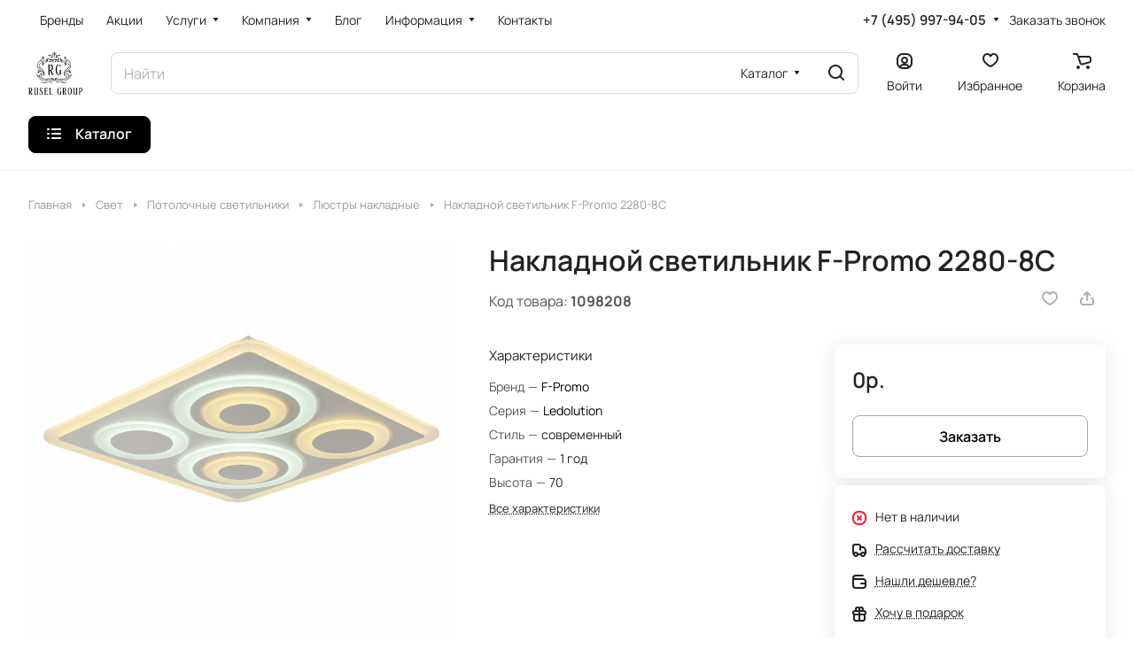

--- FILE ---
content_type: text/html; charset=UTF-8
request_url: https://www.rusel-group.ru/product/f-promo-2280-8c/
body_size: 48848
content:
<!DOCTYPE html>
<html xmlns="http://www.w3.org/1999/xhtml" xml:lang="ru" lang="ru" class="  ">
	<head><link rel="canonical" href="https://dev2023.rusel-group.ru/product/f-promo-2280-8c/" />
		<title>Накладной светильник F-Promo 2280-8C купить в Москве</title>
		<meta name="viewport" content="initial-scale=1.0, width=device-width" />
		<meta name="HandheldFriendly" content="true" />
		<meta name="yes" content="yes" />
		<meta name="apple-mobile-web-app-status-bar-style" content="black" />
		<meta name="SKYPE_TOOLBAR" content="SKYPE_TOOLBAR_PARSER_COMPATIBLE" />
		<meta http-equiv="Content-Type" content="text/html; charset=UTF-8" />
<meta name="keywords" content="Накладной светильник F-Promo 2280-8C купить" />
<meta name="description" content=" Накладной светильник F-Promo 2280-8C купить в интернет-магазине Rusel Group, доставка от 1 дня по Москве и быстрая доставка по России, все товары в наличии.
" />

<link href="/bitrix/js/ui/design-tokens/dist/ui.design-tokens.min.css?169711794622029"  rel="stylesheet" />
<link href="/bitrix/js/ui/fonts/opensans/ui.font.opensans.min.css?16971179452320"  rel="stylesheet" />
<link href="/bitrix/js/main/popup/dist/main.popup.bundle.min.css?169711790726598"  rel="stylesheet" />
<link href="/bitrix/cache/css/s1/aspro-lite/page_d865dd9d94ef4d27100d88afebe45ef5/page_d865dd9d94ef4d27100d88afebe45ef5_v1.css?1768973191135931"  rel="stylesheet" />
<link href="/bitrix/cache/css/s1/aspro-lite/default_bba86f7be7ccbdf6f0631aac333a8cb8/default_bba86f7be7ccbdf6f0631aac333a8cb8_v1.css?17689731912252"  rel="stylesheet" />
<link href="/bitrix/cache/css/s1/aspro-lite/default_b03d6bb3ed7ec1f6cbca261da58af761/default_b03d6bb3ed7ec1f6cbca261da58af761_v1.css?17689731912156"  rel="stylesheet" />
<link href="/bitrix/cache/css/s1/aspro-lite/template_5ba6f5ec4a441fd2f6739e5bbd234416/template_5ba6f5ec4a441fd2f6739e5bbd234416_v1.css?1768973191249448"  data-template-style="true" rel="stylesheet" />
<script>if(!window.BX)window.BX={};if(!window.BX.message)window.BX.message=function(mess){if(typeof mess==='object'){for(let i in mess) {BX.message[i]=mess[i];} return true;}};</script>
<script>(window.BX||top.BX).message({'JS_CORE_LOADING':'Загрузка...','JS_CORE_NO_DATA':'- Нет данных -','JS_CORE_WINDOW_CLOSE':'Закрыть','JS_CORE_WINDOW_EXPAND':'Развернуть','JS_CORE_WINDOW_NARROW':'Свернуть в окно','JS_CORE_WINDOW_SAVE':'Сохранить','JS_CORE_WINDOW_CANCEL':'Отменить','JS_CORE_WINDOW_CONTINUE':'Продолжить','JS_CORE_H':'ч','JS_CORE_M':'м','JS_CORE_S':'с','JSADM_AI_HIDE_EXTRA':'Скрыть лишние','JSADM_AI_ALL_NOTIF':'Показать все','JSADM_AUTH_REQ':'Требуется авторизация!','JS_CORE_WINDOW_AUTH':'Войти','JS_CORE_IMAGE_FULL':'Полный размер'});</script>

<script src="/bitrix/js/main/core/core.min.js?1697118081221146"></script>

<script>BX.setJSList(['/bitrix/js/main/core/core_ajax.js','/bitrix/js/main/core/core_promise.js','/bitrix/js/main/polyfill/promise/js/promise.js','/bitrix/js/main/loadext/loadext.js','/bitrix/js/main/loadext/extension.js','/bitrix/js/main/polyfill/promise/js/promise.js','/bitrix/js/main/polyfill/find/js/find.js','/bitrix/js/main/polyfill/includes/js/includes.js','/bitrix/js/main/polyfill/matches/js/matches.js','/bitrix/js/ui/polyfill/closest/js/closest.js','/bitrix/js/main/polyfill/fill/main.polyfill.fill.js','/bitrix/js/main/polyfill/find/js/find.js','/bitrix/js/main/polyfill/matches/js/matches.js','/bitrix/js/main/polyfill/core/dist/polyfill.bundle.js','/bitrix/js/main/core/core.js','/bitrix/js/main/polyfill/intersectionobserver/js/intersectionobserver.js','/bitrix/js/main/lazyload/dist/lazyload.bundle.js','/bitrix/js/main/polyfill/core/dist/polyfill.bundle.js','/bitrix/js/main/parambag/dist/parambag.bundle.js']);
</script>
<script>(window.BX||top.BX).message({'pull_server_enabled':'N','pull_config_timestamp':'0','pull_guest_mode':'N','pull_guest_user_id':'0'});(window.BX||top.BX).message({'PULL_OLD_REVISION':'Для продолжения корректной работы с сайтом необходимо перезагрузить страницу.'});</script>
<script>(window.BX||top.BX).message({'ADD_BASKET_PROPS_TITLE':'Выберите свойства, добавляемые в корзину','ADD_BASKET_PROPS_BUTTON_TITLE':'Выбрать'});</script>
<script>(window.BX||top.BX).message({'NOTICE_ADDED2CART':'В корзине','NOTICE_CLOSE':'Закрыть','NOTICE_MORE':'и ещё #COUNT# #PRODUCTS#','NOTICE_PRODUCT0':'товаров','NOTICE_PRODUCT1':'товар','NOTICE_PRODUCT2':'товара','NOTICE_ERROR':'Ошибка','NOTICE_REQUEST_ERROR':'Ошибка запроса','NOTICE_AUTHORIZED':'Вы успешно авторизовались','NOTICE_ADDED2COMPARE':'В сравнении','NOTICE_ADDED2FAVORITE':'В избранном','NOTICE_ADDED2SUBSCRIBE':'Вы подписались','NOTICE_REMOVED_FROM_COMPARE':'Удалено из сравнения','NOTICE_REMOVED_FROM_FAVORITE':'Удалено из избранного','NOTICE_REMOVED_FROM_SUBSCRIBE':'Удалено из подписки'});</script>
<script>(window.BX||top.BX).message({'CT_BST_SEARCH_BUTTON2':'Найти','SEARCH_IN_SITE_FULL':'По всему сайту','SEARCH_IN_SITE':'Везде','SEARCH_IN_CATALOG_FULL':'По каталогу','SEARCH_IN_CATALOG':'Каталог'});</script>
<script>(window.BX||top.BX).message({'LANGUAGE_ID':'ru','FORMAT_DATE':'DD.MM.YYYY','FORMAT_DATETIME':'DD.MM.YYYY HH:MI:SS','COOKIE_PREFIX':'BITRIX_SM','SERVER_TZ_OFFSET':'0','UTF_MODE':'Y','SITE_ID':'s1','SITE_DIR':'/','USER_ID':'','SERVER_TIME':'1768999649','USER_TZ_OFFSET':'0','USER_TZ_AUTO':'Y','bitrix_sessid':'33520822994b546abc56de901afd215c'});</script>


<script  src="/bitrix/cache/js/s1/aspro-lite/kernel_main/kernel_main_v1.js?1768982392192327"></script>
<script src="/bitrix/js/pull/protobuf/protobuf.min.js?169711793276433"></script>
<script src="/bitrix/js/pull/protobuf/model.min.js?169711793214190"></script>
<script src="/bitrix/js/rest/client/rest.client.min.js?16971179339240"></script>
<script src="/bitrix/js/pull/client/pull.client.min.js?169711805447780"></script>
<script src="/bitrix/js/main/ajax.min.js?169711790722194"></script>
<script src="/bitrix/js/main/popup/dist/main.popup.bundle.min.js?169711790765670"></script>
<script src="/bitrix/js/main/core/core_ls.min.js?16971179077365"></script>
<script src="/bitrix/js/yandex.metrika/script.js?17084975666603"></script>
<script>BX.setJSList(['/bitrix/js/main/core/core_fx.js','/bitrix/js/main/session.js','/bitrix/js/main/pageobject/pageobject.js','/bitrix/js/main/core/core_window.js','/bitrix/js/main/date/main.date.js','/bitrix/js/main/core/core_date.js','/bitrix/js/main/utils.js','/bitrix/js/main/dd.js','/bitrix/js/main/core/core_uf.js','/bitrix/js/main/core/core_dd.js','/bitrix/js/main/core/core_tooltip.js','/bitrix/templates/aspro-lite/js/jquery.history.js','/bitrix/templates/aspro-lite/components/bitrix/catalog.element/main/script.js','/bitrix/templates/aspro-lite/js/hover-block.min.js','/bitrix/templates/aspro-lite/js/jquery.fancybox.min.js','/bitrix/templates/aspro-lite/js/slider.swiper.min.js','/bitrix/templates/aspro-lite/vendor/js/carousel/swiper/swiper-bundle.min.js','/bitrix/templates/aspro-lite/js/slider.swiper.galleryEvents.min.js','/bitrix/templates/aspro-lite/js/viewed.min.js','/bitrix/templates/aspro-lite/js/gallery.min.js','/bitrix/templates/aspro-lite/components/bitrix/sale.gift.main.products/main/script.js','/bitrix/templates/aspro-lite/components/bitrix/sale.gift.product/main/script.js','/bitrix/templates/aspro-lite/js/select_offer_load.min.js','/bitrix/templates/aspro-lite/components/bitrix/catalog.section/simply/script.js','/bitrix/templates/aspro-lite/js/observer.js','/bitrix/templates/aspro-lite/js/lite.bootstrap.js','/bitrix/templates/aspro-lite/vendor/jquery.cookie.js','/bitrix/templates/aspro-lite/vendor/jquery.validate.min.js','/bitrix/templates/aspro-lite/vendor/js/ripple.js','/bitrix/templates/aspro-lite/js/detectmobilebrowser.js','/bitrix/templates/aspro-lite/js/matchMedia.js','/bitrix/templates/aspro-lite/js/jquery.actual.min.js','/bitrix/templates/aspro-lite/js/jquery-ui.min.js','/bitrix/templates/aspro-lite/js/jquery.plugin.min.js','/bitrix/templates/aspro-lite/js/jqModal.js','/bitrix/templates/aspro-lite/js/jquery.countdown.min.js','/bitrix/templates/aspro-lite/js/jquery.countdown-ru.js','/bitrix/templates/aspro-lite/js/scrollTabs.js','/bitrix/templates/aspro-lite/js/blocks/controls.js','/bitrix/templates/aspro-lite/js/blocks/hint.js','/bitrix/templates/aspro-lite/js/blocks/tabs-history.js','/bitrix/templates/aspro-lite/js/general.js','/bitrix/templates/aspro-lite/js/custom.js','/bitrix/templates/aspro-lite/js/metrika.goals.min.js','/bitrix/templates/aspro-lite/js/logo.min.js','/bitrix/templates/aspro-lite/js/item-action.min.js','/bitrix/templates/aspro-lite/js/notice.min.js','/bitrix/templates/aspro-lite/js/scroll_to_top.min.js','/bitrix/templates/aspro-lite/components/bitrix/menu/header/script.js','/bitrix/templates/aspro-lite/js/phones.js','/bitrix/components/bitrix/search.title/script.js','/bitrix/templates/aspro-lite/components/bitrix/search.title/corp/script.js','/bitrix/templates/aspro-lite/js/searchtitle.min.js','/bitrix/templates/aspro-lite/js/dragscroll.min.js','/bitrix/templates/aspro-lite/components/bitrix/menu/left/script.js','/bitrix/templates/aspro-lite/components/bitrix/menu/bottom/script.js','/bitrix/components/aspro/marketing.popup.lite/templates/.default/script.js','/bitrix/templates/aspro-lite/js/jquery.inputmask.bundle.min.js','/bitrix/templates/aspro-lite/components/aspro/catalog.viewed.lite/main/script.js','/bitrix/templates/aspro-lite/components/bitrix/subscribe.edit/footer/script.js']);</script>
<script>BX.setCSSList(['/bitrix/templates/aspro-lite/components/bitrix/catalog/main/style.css','/bitrix/templates/aspro-lite/css/animation/animate.min.css','/bitrix/templates/aspro-lite/components/bitrix/catalog.element/main/style.css','/bitrix/templates/aspro-lite/css/jquery.fancybox.min.css','/bitrix/templates/aspro-lite/css/fancybox-gallery.min.css','/bitrix/templates/aspro-lite/css/detail.min.css','/bitrix/templates/aspro-lite/vendor/css/carousel/swiper/swiper-bundle.min.css','/bitrix/templates/aspro-lite/css/slider.swiper.min.css','/bitrix/templates/aspro-lite/css/slider.min.css','/bitrix/templates/aspro-lite/css/rounded-columns.min.css','/bitrix/templates/aspro-lite/css/gallery.min.css','/bitrix/templates/aspro-lite/css/reviews.min.css','/bitrix/templates/aspro-lite/css/share.min.css','/bitrix/templates/aspro-lite/css/chip.min.css','/bitrix/templates/aspro-lite/css/chars.min.css','/bitrix/templates/aspro-lite/css/catalog.min.css','/bitrix/templates/aspro-lite/css/catalog-block.min.css','/bitrix/templates/aspro-lite/components/bitrix/catalog.section/simply/style.css','/bitrix/templates/aspro-lite/css/blocks/prices.min.css','/bitrix/templates/aspro-lite/css/blocks/sticker.min.css','/bitrix/templates/aspro-lite/css/back-url.min.css','/bitrix/templates/aspro-lite/css/fonts/manrope/css/manrope.min.css','/bitrix/templates/aspro-lite/css/lite.bootstrap.css','/bitrix/templates/aspro-lite/vendor/css/ripple.css','/bitrix/templates/aspro-lite/css/buttons.css','/bitrix/templates/aspro-lite/css/svg.css','/bitrix/templates/aspro-lite/css/header.css','/bitrix/templates/aspro-lite/css/footer.css','/bitrix/templates/aspro-lite/css/mobile-header.css','/bitrix/templates/aspro-lite/css/mobile-menu.css','/bitrix/templates/aspro-lite/css/header-fixed.css','/bitrix/templates/aspro-lite/css/page-title-breadcrumb-pagination.css','/bitrix/templates/aspro-lite/css/social-icons.css','/bitrix/templates/aspro-lite/css/left-menu.css','/bitrix/templates/aspro-lite/css/tabs.css','/bitrix/templates/aspro-lite/css/bg-banner.css','/bitrix/templates/aspro-lite/css/item-views.css','/bitrix/templates/aspro-lite/css/blocks/countdown.css','/bitrix/templates/aspro-lite/css/blocks/cross.css','/bitrix/templates/aspro-lite/css/blocks/dark-light-theme.css','/bitrix/templates/aspro-lite/css/blocks/flexbox.css','/bitrix/templates/aspro-lite/css/blocks/grid-list.css','/bitrix/templates/aspro-lite/css/blocks/hint.css','/bitrix/templates/aspro-lite/css/blocks/images.css','/bitrix/templates/aspro-lite/css/blocks/line-block.css','/bitrix/templates/aspro-lite/css/blocks/mobile-scrolled.css','/bitrix/templates/aspro-lite/css/blocks/popup.css','/bitrix/templates/aspro-lite/css/blocks/prices.css','/bitrix/templates/aspro-lite/css/blocks/scroller.css','/bitrix/templates/aspro-lite/css/blocks/social-list.css','/bitrix/templates/aspro-lite/css/blocks/sticker.css','/bitrix/templates/aspro-lite/css/blocks/sticky.css','/bitrix/templates/.default/ajax/ajax.css','/bitrix/templates/aspro-lite/css/item-action.min.css','/bitrix/templates/aspro-lite/css/notice.min.css','/bitrix/templates/aspro-lite/css/scroll_to_top.min.css','/bitrix/templates/aspro-lite/components/bitrix/menu/header/style.css','/bitrix/templates/aspro-lite/css/dropdown-select.min.css','/bitrix/templates/aspro-lite/components/bitrix/search.title/corp/style.css','/bitrix/templates/aspro-lite/css/dragscroll.min.css','/bitrix/templates/aspro-lite/components/bitrix/breadcrumb/main/style.css','/bitrix/templates/aspro-lite/components/bitrix/menu/bottom/style.css','/bitrix/components/aspro/marketing.popup.lite/templates/.default/style.css','/bitrix/templates/aspro-lite/styles.css','/bitrix/templates/aspro-lite/template_styles.css','/bitrix/templates/aspro-lite/css/form.css','/bitrix/templates/aspro-lite/css/colored.css','/bitrix/templates/aspro-lite/css/responsive.css','/bitrix/templates/aspro-lite/css/custom.css','/bitrix/templates/aspro-lite/components/aspro/catalog.viewed.lite/main/style.css','/bitrix/templates/aspro-lite/css/bottom-icons-panel.css']);</script>

<!-- BEGIN JIVOSITE CODE -->
        <script>
            (function(){
                var widget_id = 'qIaz9hDFAa';
                var s = document.createElement('script');
                s.type = 'text/javascript';
                s.async = true;
                s.src = '//code.jivosite.com/script/widget/'+widget_id;
                var ss = document.getElementsByTagName('script')[0];
                ss.parentNode.insertBefore(s, ss);
            })();
        </script>
        <!-- END JIVOSITE CODE -->

<script>
					(function () {
						"use strict";

						var counter = function ()
						{
							var cookie = (function (name) {
								var parts = ("; " + document.cookie).split("; " + name + "=");
								if (parts.length == 2) {
									try {return JSON.parse(decodeURIComponent(parts.pop().split(";").shift()));}
									catch (e) {}
								}
							})("BITRIX_CONVERSION_CONTEXT_s1");

							if (cookie && cookie.EXPIRE >= BX.message("SERVER_TIME"))
								return;

							var request = new XMLHttpRequest();
							request.open("POST", "/bitrix/tools/conversion/ajax_counter.php", true);
							request.setRequestHeader("Content-type", "application/x-www-form-urlencoded");
							request.send(
								"SITE_ID="+encodeURIComponent("s1")+
								"&sessid="+encodeURIComponent(BX.bitrix_sessid())+
								"&HTTP_REFERER="+encodeURIComponent(document.referrer)
							);
						};

						if (window.frameRequestStart === true)
							BX.addCustomEvent("onFrameDataReceived", counter);
						else
							BX.ready(counter);
					})();
				</script>
        <script>
            window.counters = [];
        </script>
        
<script>BX.message({'JS_REQUIRED':'Заполните это поле!','JS_FORMAT':'Неверный формат!','JS_FILE_EXT':'Недопустимое расширение файла!','JS_PASSWORD_COPY':'Пароли не совпадают!','JS_PASSWORD_LENGTH':'Минимум 6 символов!','JS_ERROR':'Неверно заполнено поле!','JS_FILE_SIZE':'Максимальный размер 5мб!','JS_FILE_BUTTON_NAME':'Выберите файл','JS_FILE_DEFAULT':'Файл не найден','JS_DATE':'Некорректная дата!','JS_DATETIME':'Некорректная дата/время!','JS_REQUIRED_LICENSES':'Согласитесь с условиями','S_CALLBACK':'Заказать звонок','S_QUESTION':'Задать вопрос','S_ASK_QUESTION':'Задать вопрос','S_FEEDBACK':'Оставить отзыв','ERROR_INCLUDE_MODULE_DIGITAL_TITLE':'Ошибка подключения модуля &laquo;Аспро: ЛайтШоп&raquo;','ERROR_INCLUDE_MODULE_DIGITAL_TEXT':'Ошибка подключения модуля &laquo;Аспро: ЛайтШоп&raquo;.<br />Пожалуйста установите модуль и повторите попытку','S_SERVICES':'Наши услуги','S_SERVICES_SHORT':'Услуги','S_TO_ALL_SERVICES':'Все услуги','S_CATALOG':'Каталог товаров','S_CATALOG_SHORT':'Каталог','S_TO_ALL_CATALOG':'Весь каталог','S_CATALOG_FAVORITES':'Наши товары','S_CATALOG_FAVORITES_SHORT':'Товары','S_NEWS':'Новости','S_TO_ALL_NEWS':'Все новости','S_COMPANY':'О компании','S_OTHER':'Прочее','S_CONTENT':'Контент','T_JS_ARTICLE':'Артикул: ','T_JS_NAME':'Наименование: ','T_JS_PRICE':'Цена: ','T_JS_QUANTITY':'Количество: ','T_JS_SUMM':'Сумма: ','FANCY_CLOSE':'Закрыть','FANCY_NEXT':'Вперед','FANCY_PREV':'Назад','CUSTOM_COLOR_CHOOSE':'Выбрать','CUSTOM_COLOR_CANCEL':'Отмена','S_MOBILE_MENU':'Меню','DIGITAL_T_MENU_BACK':'Назад','DIGITAL_T_MENU_CALLBACK':'Обратная связь','DIGITAL_T_MENU_CONTACTS_TITLE':'Будьте на связи','TITLE_BASKET':'В корзине товаров на #SUMM#','BASKET_SUMM':'#SUMM#','EMPTY_BASKET':'Корзина пуста','TITLE_BASKET_EMPTY':'Корзина пуста','BASKET':'Корзина','SEARCH_TITLE':'Поиск','SOCIAL_TITLE':'Оставайтесь на связи','LOGIN':'Войти','MY_CABINET':'Кабинет','SUBSCRIBE_TITLE':'Будьте всегда в курсе','HEADER_SCHEDULE':'Время работы','SEO_TEXT':'SEO описание','COMPANY_IMG':'Картинка компании','COMPANY_TEXT':'Описание компании','JS_RECAPTCHA_ERROR':'Пройдите проверку','JS_PROCESSING_ERROR':'Согласитесь с условиями!','CONFIG_SAVE_SUCCESS':'Настройки сохранены','CONFIG_SAVE_FAIL':'Ошибка сохранения настроек','CLEAR_FILE':'Отменить','ALL_SECTIONS_PROJECT':'Все проекты','RELOAD_PAGE':'Обновить страницу','REFRESH':'Поменять картинку','RECAPTCHA_TEXT':'Подтвердите, что вы не робот','SHOW':'Еще','HIDE':'Скрыть','FILTER_EXPAND_VALUES':'Показать все','FILTER_HIDE_VALUES':'Свернуть','COUNTDOWN_SEC':'сек','COUNTDOWN_MIN':'мин','COUNTDOWN_HOUR':'час','COUNTDOWN_DAY0':'дн','COUNTDOWN_DAY1':'дн','COUNTDOWN_DAY2':'дн','COUNTDOWN_WEAK0':'Недель','COUNTDOWN_WEAK1':'Неделя','COUNTDOWN_WEAK2':'Недели','COUNTDOWN_MONTH0':'Месяцев','COUNTDOWN_MONTH1':'Месяц','COUNTDOWN_MONTH2':'Месяца','COUNTDOWN_YEAR0':'Лет','COUNTDOWN_YEAR1':'Год','COUNTDOWN_YEAR2':'Года','COUNTDOWN_COMPACT_SEC':'с','COUNTDOWN_COMPACT_MIN':'м','COUNTDOWN_COMPACT_HOUR':'ч','COUNTDOWN_COMPACT_DAY':'д','COUNTDOWN_COMPACT_WEAK':'н','COUNTDOWN_COMPACT_MONTH':'м','COUNTDOWN_COMPACT_YEAR0':'л','COUNTDOWN_COMPACT_YEAR1':'г','BASKET_PRINT_BUTTON':'Распечатать','BASKET_CLEAR_ALL_BUTTON':'Очистить','BASKET_QUICK_ORDER_BUTTON':'Быстрый заказ','BASKET_CONTINUE_BUTTON':'Продолжить покупки','BASKET_ORDER_BUTTON':'Оформить заказ','SHARE_BUTTON':'Поделиться','BASKET_CHANGE_TITLE':'Ваш заказ','BASKET_CHANGE_LINK':'Изменить','MORE_INFO_SKU':'Купить','ITEM_ECONOMY':'Экономия','ITEM_ARTICLE':'Артикул: ','JS_FORMAT_ORDER':'имеет неверный формат','JS_BASKET_COUNT_TITLE':'В корзине товаров на SUMM','POPUP_VIDEO':'Видео','POPUP_GIFT_TEXT':'Нашли что-то особенное? Намекните другу о подарке!','ORDER_FIO_LABEL':'Ф.И.О.','ORDER_PHONE_LABEL':'Телефон','ORDER_REGISTER_BUTTON':'Регистрация','PRICES_TYPE':'Варианты цен','FILTER_HELPER_VALUES':' знач.','SHOW_MORE_SCU_MAIN':'Еще #COUNT#','SHOW_MORE_SCU_1':'предложение','SHOW_MORE_SCU_2':'предложения','SHOW_MORE_SCU_3':'предложений','PARENT_ITEM_NOT_FOUND':'Не найден основной товар для услуги в корзине. Обновите страницу и попробуйте снова.','S_FAVORITE':'Избранное','S_COMPARE':'Сравнение'})</script>
<style>html {--border-radius:8px;--theme-base-color:#000000;--theme-base-opacity-color:#0000001a;--theme-more-color:#000000;--theme-outer-border-radius:8px;--theme-text-transform:none;--theme-letter-spacing:normal;--theme-button-font-size:0%;--theme-button-padding-2px:0%;--theme-button-padding-1px:0%;--theme-more-color-hue:0;--theme-more-color-saturation:0%;--theme-more-color-lightness:0%;--theme-base-color-hue:0;--theme-base-color-saturation:0%;--theme-base-color-lightness:0%;--theme-lightness-hover-diff:6%;}</style>
<style>html {font-size:16px;--theme-font-family:Manrope;--theme-font-title-family:var(--theme-font-family);--theme-font-title-weight:600;}</style>
<style>html {--theme-page-width: 1500px;--theme-page-width-padding: 32px}</style>

			<script data-skip-moving="true" src="/bitrix/js/main/jquery/jquery-3.6.0.min.js"></script>
			<script data-skip-moving="true" src="/bitrix/templates/aspro-lite/js/speed.min.js?=1697124472"></script>
		
<link href="/bitrix/templates/aspro-lite/css/print.min.css?169712447212929" data-template-style="true" rel="stylesheet" media="print">
<script>window.lazySizesConfig = window.lazySizesConfig || {};lazySizesConfig.loadMode = 1;lazySizesConfig.expand = 200;lazySizesConfig.expFactor = 1;lazySizesConfig.hFac = 0.1;window.lazySizesConfig.loadHidden = false;</script>
<script src="/bitrix/templates/aspro-lite/vendor/lazysizes.min.js" data-skip-moving="true" defer=""></script>
<script src="/bitrix/templates/aspro-lite/vendor/ls.unveilhooks.min.js" data-skip-moving="true" defer=""></script>
<link rel="shortcut icon" href="/favicon.png" type="image/png" />
<meta property="og:description" content=" Накладной светильник F-Promo 2280-8C купить в интернет-магазине Rusel Group, доставка от 1 дня по Москве и быстрая доставка по России, все товары в наличии.
" />
<meta property="og:image" content="https://www.rusel-group.ru/upload/iblock/505/f81ii9xsig161ced4rt1utvptgcs2qv4.jpg" />
<link rel="image_src" href="https://www.rusel-group.ru/upload/iblock/505/f81ii9xsig161ced4rt1utvptgcs2qv4.jpg"  />
<meta property="og:title" content="Накладной светильник F-Promo 2280-8C купить в Москве" />
<meta property="og:type" content="website" />
<meta property="og:url" content="https://www.rusel-group.ru/product/f-promo-2280-8c/" />
<script>window[window.dataLayerName] = window[window.dataLayerName] || [];</script>



<script  src="/bitrix/cache/js/s1/aspro-lite/template_deb5eb94d38e4363dd9eba4860b4635e/template_deb5eb94d38e4363dd9eba4860b4635e_v1.js?1768973191467681"></script>
<script  src="/bitrix/cache/js/s1/aspro-lite/page_087ee921df3bc198e76bde9affa79129/page_087ee921df3bc198e76bde9affa79129_v1.js?1768973191282872"></script>
<script  src="/bitrix/cache/js/s1/aspro-lite/default_fb8830fa0d4a53f136dfb3ae97f7a585/default_fb8830fa0d4a53f136dfb3ae97f7a585_v1.js?17689731914898"></script>
<script  src="/bitrix/cache/js/s1/aspro-lite/default_efe04e206c5b34a2430079f2cad44656/default_efe04e206c5b34a2430079f2cad44656_v1.js?1768973191721"></script>
<script>var _ba = _ba || []; _ba.push(["aid", "b7fb306326c9bca1644b61cf7dccb508"]); _ba.push(["host", "www.rusel-group.ru"]); _ba.push(["ad[ct][item]", "[base64]"]);_ba.push(["ad[ct][user_id]", function(){return BX.message("USER_ID") ? BX.message("USER_ID") : 0;}]);_ba.push(["ad[ct][recommendation]", function() {var rcmId = "";var cookieValue = BX.getCookie("BITRIX_SM_RCM_PRODUCT_LOG");var productId = 215177;var cItems = [];var cItem;if (cookieValue){cItems = cookieValue.split(".");}var i = cItems.length;while (i--){cItem = cItems[i].split("-");if (cItem[0] == productId){rcmId = cItem[1];break;}}return rcmId;}]);_ba.push(["ad[ct][v]", "2"]);(function() {var ba = document.createElement("script"); ba.type = "text/javascript"; ba.async = true;ba.src = (document.location.protocol == "https:" ? "https://" : "http://") + "bitrix.info/ba.js";var s = document.getElementsByTagName("script")[0];s.parentNode.insertBefore(ba, s);})();</script>


				<style>html {--header-height:193px;}</style><script>gtmDataLayer = []; </script>
      <!-- Google Tag Manager -->
      <script>(function(w,d,s,l,i){w[l]=w[l]||[];w[l].push({'gtm.start':
      new Date().getTime(),event:'gtm.js'});var f=d.getElementsByTagName(s)[0],
      j=d.createElement(s),dl=l!='dataLayer'?'&l='+l:'';j.async=true;j.src=
      'https://www.googletagmanager.com/gtm.js?id='+i+dl;f.parentNode.insertBefore(j,f);
      })(window,document,'script','gtmDataLayer','GTM-K6HJ7CW');
      </script>
      <!-- End Google Tag Manager -->
<meta name="SKYPE_TOOLBAR" content="SKYPE_TOOLBAR_PARSER_COMPATIBLE" />
<meta name="viewport" content="width=device-width, initial-scale=1.0, user-scalable=no" />

<meta name="google-site-verification" content="aUHWa_lB0o_AWZF1DVh9LFl02CEIoa_nVFpyA922rDw" />
<meta name="google-site-verification" content="tXz8n40LwCX1SgLEf9p2sAJ0FqZ_2-0jR-7T_gAtquo" />
 <!-- Yandex.Metrika counter -->
      <script >
       (function(m,e,t,r,i,k,a){m[i]=m[i]||function(){(m[i].a=m[i].a||[]).push(arguments)};
       m[i].l=1*new Date();k=e.createElement(t),a=e.getElementsByTagName(t)[0],k.async=1,k.src=r,a.parentNode.insertBefore(k,a)})
       (window, document, "script", "https://mc.yandex.ru/metrika/tag.js", "ym");

       ym(90672, "init", {
            clickmap:true,
            trackLinks:true,
            accurateTrackBounce:true,
            webvisor:true,
            ecommerce:"dataLayer"
       });
      </script>
                                  <script>
                            window.dataLayer = window.dataLayer || [];
                            window.dataLayer.push({});
                            </script>

      <noscript><div><img class="lazyload "  src="[data-uri]" data-src="https://mc.yandex.ru/watch/90672" style="position:absolute; left:-9999px;" alt="" /></div></noscript>
      <!-- /Yandex.Metrika counter -->
<meta name='wmail-verification' content='b1e167ade13108ccec651a92605cd048' />
    <meta name="yandex-verification" content="11895a397fa9ecb7" />

	</head>
	<body class="block-wo-title  site_s1   side_left hide_menu_page region_confirm_normal header_fill_ fixed_y mfixed_y mfixed_view_always title_position_left mmenu_leftside mheader-v1 footer-v1 fill_bg_ header-v4 title-v1 bottom-icons-panel_y with_order with_cabinet with_phones theme-light" id="main" data-site="/">
		<div class="bx_areas"></div>

		
		<div id="panel"></div>


												<script data-skip-moving="true">
			var solutionName = 'arLiteOptions';
			var arAsproOptions = window[solutionName] = ({});
			var arAsproCounters = {};
			var arBasketItems = {};
		</script>
		<script src="/bitrix/templates/aspro-lite/js/setTheme.php?site_id=s1&site_dir=/" data-skip-moving="true"></script>
		<script>
		
		if(arAsproOptions.SITE_ADDRESS){
			arAsproOptions.SITE_ADDRESS = arAsproOptions.SITE_ADDRESS.replace(/'/g, "");
		}
		
		window.basketJSParams = window.basketJSParams || [];
				BX.message({'MIN_ORDER_PRICE_TEXT':'<b>Минимальная сумма заказа #PRICE#<\/b><br/>Пожалуйста, добавьте еще товаров в корзину','LICENSES_TEXT':'Продолжая, вы соглашаетесь с <a href=\"/help/politika-konfidentsialnosti-i-oferta/\" target=\"_blank\">политикой конфиденциальности<\/a>','OFFER_TEXT':'Продолжая, вы соглашаетесь с <a href=\"/help/politika-konfidentsialnosti-i-oferta/\" target=\"_blank\">публичной офертой<\/a>'});
		arAsproOptions.PAGES.FRONT_PAGE = window[solutionName].PAGES.FRONT_PAGE = "";
		arAsproOptions.PAGES.BASKET_PAGE = window[solutionName].PAGES.BASKET_PAGE = "";
		arAsproOptions.PAGES.ORDER_PAGE = window[solutionName].PAGES.ORDER_PAGE = "";
		arAsproOptions.PAGES.PERSONAL_PAGE = window[solutionName].PAGES.PERSONAL_PAGE = "";
		arAsproOptions.PAGES.CATALOG_PAGE = window[solutionName].PAGES.CATALOG_PAGE = "";
		</script>
		<!--'start_frame_cache_options-block'-->			<script>
			var arAsproCounters = {'BASKET':{'ITEMS':[],'COUNT':'0','TITLE':'Корзина пуста'},'DELAY':{'ITEMS':[],'COUNT':'0'},'NOT_AVAILABLE':{'ITEMS':[],'COUNT':'0'},'COMPARE':{'ITEMS':[],'COUNT':'0','TITLE':'Список сравниваемых элементов'},'FAVORITE':{'ITEMS':[],'COUNT':'0','TITLE':'Избранные товары'},'SUBSCRIBE':{'ITEMS':[],'COUNT':'0','TITLE':'Подписка на товары'}};
			</script>
			<!--'end_frame_cache_options-block'-->
		<div class="body  hover_">
			<div class="body_media"></div>

						<div class="headers-container">				
				<div class="title-v1" data-ajax-block="HEADER" data-ajax-callback="headerInit">
										
<header class="header_4 header  header--narrow ">
	<div class="header__inner  header__inner--no-pt">

		
		<div class="header__top-part " data-ajax-load-block="HEADER_TOP_PART">
							<div class="maxwidth-theme">
							
			<div class="header__top-inner">

				
								<div class="header__top-item header-menu dotted-flex-1 hide-dotted">
					<nav class="mega-menu sliced">
							<div class="catalog_icons_">
		<div class="header-menu__wrapper">
											<div class="header-menu__item unvisible header-menu__item--first  ">
					<a class="header-menu__link header-menu__link--top-level light-opacity-hover fill-theme-hover banner-light-text dark_link  " href="/page/brandy/">
												<span class="header-menu__title font_14">
							Бренды						</span>
											</a>
																			</div>
															<div class="header-menu__item unvisible   ">
					<a class="header-menu__link header-menu__link--top-level light-opacity-hover fill-theme-hover banner-light-text dark_link  " href="/sales/">
												<span class="header-menu__title font_14">
							Акции						</span>
											</a>
																			</div>
															<div class="header-menu__item unvisible   header-menu__item--dropdown">
					<a class="header-menu__link header-menu__link--top-level light-opacity-hover fill-theme-hover banner-light-text dark_link  " href="/services/">
												<span class="header-menu__title font_14">
							Услуги						</span>
													<i class="svg inline  header-menu__wide-submenu-right-arrow fill-dark-light-block banner-light-icon-fill" aria-hidden="true"><svg width="7" height="5"><use xlink:href="/bitrix/templates/aspro-lite/images/svg/arrows.svg#down-7-5"></use></svg></i>											</a>
																<div class="header-menu__dropdown-menu dropdown-menu-wrapper dropdown-menu-wrapper--visible dropdown-menu-wrapper--woffset">
							<div class="dropdown-menu-inner rounded-x ">

								
								
								
								<ul class="header-menu__dropdown-menu-inner ">
																																								<li class="header-menu__dropdown-item  count_ ">
												<a class="font_15 dropdown-menu-item dark_link fill-dark-light-block " href="/services/raschet-i-proektirovanie/">
													Расчет и проектирование																									</a>
																							</li>
																																																		<li class="header-menu__dropdown-item  count_ ">
												<a class="font_15 dropdown-menu-item dark_link fill-dark-light-block " href="/services/sotrudnichestvo/">
													Сотрудничество																									</a>
																							</li>
																											</ul>

																							</div>
						</div>
														</div>
															<div class="header-menu__item unvisible   header-menu__item--dropdown">
					<a class="header-menu__link header-menu__link--top-level light-opacity-hover fill-theme-hover banner-light-text dark_link  " href="/company/">
												<span class="header-menu__title font_14">
							Компания						</span>
													<i class="svg inline  header-menu__wide-submenu-right-arrow fill-dark-light-block banner-light-icon-fill" aria-hidden="true"><svg width="7" height="5"><use xlink:href="/bitrix/templates/aspro-lite/images/svg/arrows.svg#down-7-5"></use></svg></i>											</a>
																<div class="header-menu__dropdown-menu dropdown-menu-wrapper dropdown-menu-wrapper--visible dropdown-menu-wrapper--woffset">
							<div class="dropdown-menu-inner rounded-x ">

								
								
								
								<ul class="header-menu__dropdown-menu-inner ">
																																								<li class="header-menu__dropdown-item  count_ ">
												<a class="font_15 dropdown-menu-item dark_link fill-dark-light-block " href="/company/index.php">
													О компании																									</a>
																							</li>
																																																		<li class="header-menu__dropdown-item  count_ ">
												<a class="font_15 dropdown-menu-item dark_link fill-dark-light-block " href="/company/sertifikaty/">
													Сертификаты																									</a>
																							</li>
																											</ul>

																							</div>
						</div>
														</div>
															<div class="header-menu__item unvisible   ">
					<a class="header-menu__link header-menu__link--top-level light-opacity-hover fill-theme-hover banner-light-text dark_link  " href="/blog/">
												<span class="header-menu__title font_14">
							Блог						</span>
											</a>
																			</div>
															<div class="header-menu__item unvisible   header-menu__item--dropdown">
					<a class="header-menu__link header-menu__link--top-level light-opacity-hover fill-theme-hover banner-light-text dark_link  " href="/info/">
												<span class="header-menu__title font_14">
							Информация						</span>
													<i class="svg inline  header-menu__wide-submenu-right-arrow fill-dark-light-block banner-light-icon-fill" aria-hidden="true"><svg width="7" height="5"><use xlink:href="/bitrix/templates/aspro-lite/images/svg/arrows.svg#down-7-5"></use></svg></i>											</a>
																<div class="header-menu__dropdown-menu dropdown-menu-wrapper dropdown-menu-wrapper--visible dropdown-menu-wrapper--woffset">
							<div class="dropdown-menu-inner rounded-x ">

								
								
								
								<ul class="header-menu__dropdown-menu-inner ">
																																								<li class="header-menu__dropdown-item  count_ ">
												<a class="font_15 dropdown-menu-item dark_link fill-dark-light-block " href="/contacts/stores/">
													Магазины																									</a>
																							</li>
																																																		<li class="header-menu__dropdown-item  count_ ">
												<a class="font_15 dropdown-menu-item dark_link fill-dark-light-block " href="/help/politika-konfidentsialnosti-i-oferta/">
													Политика конфиденциальности и оферта																									</a>
																							</li>
																											</ul>

																							</div>
						</div>
														</div>
															<div class="header-menu__item unvisible  header-menu__item--last ">
					<a class="header-menu__link header-menu__link--top-level light-opacity-hover fill-theme-hover banner-light-text dark_link  " href="/contacts/">
												<span class="header-menu__title font_14">
							Контакты						</span>
											</a>
																			</div>
							
						<div class="header-menu__item header-menu__item--more-items unvisible">
				<div class="header-menu__link banner-light-icon-fill fill-dark-light-block light-opacity-hover">
					<i class="svg inline " aria-hidden="true"><svg width="15" height="3"><use xlink:href="/bitrix/templates/aspro-lite/images/svg/header_icons.svg#dots-15-3"></use></svg></i>				</div>
				<div class="header-menu__dropdown-menu dropdown-menu-wrapper dropdown-menu-wrapper--visible dropdown-menu-wrapper--woffset">
					<ul class="header-menu__more-items-list dropdown-menu-inner rounded-x"></ul>
				</div>
				
				
			</div>
					</div>
	</div>
	<script data-skip-moving="true">
		if(typeof topMenuAction !== 'function'){
			function topMenuAction() {
				//CheckTopMenuPadding();
				//CheckTopMenuOncePadding();
				if(typeof CheckTopMenuDotted !== 'function'){
					let timerID = setInterval(function(){
						if(typeof CheckTopMenuDotted === 'function'){
							CheckTopMenuDotted();
							clearInterval(timerID);
						}
					}, 100);
				} else {
					CheckTopMenuDotted();
				}
			}
		}
		
	</script>
					</nav>
				</div>

												
			<div class="header__top-item no-shrinked " data-ajax-load-block="HEADER_TOGGLE_PHONE">
				
												<div class="">
								<div class="phones">
																		<div class="phones__phones-wrapper">
																						
								<div class="phones__inner phones__inner--with_dropdown phones__inner--big fill-theme-parent">
				<a class="phones__phone-link phones__phone-first dark_link banner-light-text menu-light-text icon-block__name" href="tel:+74959979405">+7 (495) 997-94-05</a>
									<div class="phones__dropdown ">
						<div class="dropdown dropdown--relative">
																							<div class="phones__phone-more dropdown__item color-theme-hover dropdown__item--first ">
									<a class="phones__phone-link dark_link phones__phone-link--no_descript" rel="nofollow" href="tel:+74959979405">+7 (495) 997-94-05</a>
								</div>
																							<div class="phones__phone-more dropdown__item color-theme-hover  ">
									<a class="phones__phone-link dark_link phones__phone-link--no_descript" rel="nofollow" href="tel:88005059587">8 (800) 505-95-87</a>
								</div>
																							<div class="phones__phone-more dropdown__item color-theme-hover  dropdown__item--last">
									<a class="phones__phone-link dark_link phones__phone-link--no_descript" rel="nofollow" href="tel:+79256579323">+7(925) 657 93 23</a>
								</div>
														<div class="phones__dropdown-item callback-item">
								<div class="animate-load btn btn-default btn-wide btn-sm" data-event="jqm" data-param-id="5" data-name="callback">
									Заказать звонок								</div>
							</div>
						</div>
						<div class="dropdown dropdown--relative">
																					<div class="phones__dropdown-item">
													<div class="email__title phones__dropdown-title">
						E-mail					</div>
								<div class="phones__dropdown-value">
										<div>
						<a href="mailto:info@rusel-group.ru">info@rusel-group.ru</a>					</div>
				</div>

									</div>
																												

	<!-- noindex -->
			<div class="phones__dropdown-item social-item">
	
	<div class="social">
		<ul class="social__items social__items--md social__items--type-color social__items--grid">
																																	<li class="social__item grid-list__item hover_blink vkontakte ">
							<a class="social__link shine" href="https://vk.com/rusel_group" target="_blank" rel="nofollow" title="ВКонтакте"></a>
						</li>
																																																																								<li class="social__item grid-list__item hover_blink youtube ">
							<a class="social__link shine" href="https://www.youtube.com/channel/UC86W_yi7UVOMiorunjH6Z-w" target="_blank" rel="nofollow" title="YouTube"></a>
						</li>
																																												<li class="social__item grid-list__item hover_blink odnoklassniki ">
							<a class="social__link shine" href="https://ok.ru/group/54276646961231" target="_blank" rel="nofollow" title="Одноклассники"></a>
						</li>
																																																																	<li class="social__item grid-list__item hover_blink whatsapp ">
							<a class="social__link shine" href="whatsapp://send?phone=+79256579323" target="_blank" rel="nofollow" title="Whats App"></a>
						</li>
																																																						</ul>

			</div>

			</div>
		<!-- /noindex -->
						</div>
					</div>
					<span class="more-arrow banner-light-icon-fill menu-light-icon-fill fill-dark-light-block">
						<i class="svg inline " aria-hidden="true"><svg width="7" height="5"><use xlink:href="/bitrix/templates/aspro-lite/images/svg/arrows.svg#down-7-5"></use></svg></i>											</span>
							</div>
																		</div>

																			<div>
											<div class="phones__callback light-opacity-hover animate-load dark_link banner-light-text menu-light-text hide-1200" data-event="jqm" data-param-id="5" data-name="callback">
												Заказать звонок											</div>
										</div>
																	</div>
							</div>
						
				
			</div>


			
												
												
			<div class="header__top-item hidden" data-ajax-load-block="HEADER_TOGGLE_THEME_SELECTOR">
				
			</div>


							

			</div>
							</div>
					</div>

		
		
		<div class="header__main-part   header__main-part--long part-with-search"  data-ajax-load-block="HEADER_MAIN_PART">

							<div class="maxwidth-theme">
			
			<div class="header__main-inner relative part-with-search__inner">

				<div class="header__main-item">
					<div class="line-block line-block--40">
												<div class="logo  line-block__item no-shrinked">
							<a class="menu-light-icon-fill banner-light-icon-fill" href="/"><img src="/upload/CLite/0ba/r2ec0sqwbf8qnk50ep4ftwns1jaabycz.png" alt="Rusel Group" title="Rusel Group" data-src="" /></a>						</div>
					</div>
				</div>

												
			<div class="header__main-item hide-1300 " data-ajax-load-block="HEADER_TOGGLE_SLOGAN">
				
																			
				
			</div>


			
								
			<div class="header__main-item flex-1 header__search " data-ajax-load-block="HEADER_TOGGLE_SEARCH">
				
																				<div class="">
										<div class="search-wrapper relative">
		<div id="title-search">
			<form action="/collection/" class="search search--hastype">
				<button class="search-input-close btn-close fill-dark-light-block" type="button">
					<i class="svg inline clear " aria-hidden="true"><svg width="16" height="16"><use xlink:href="/bitrix/templates/aspro-lite/images/svg/header_icons.svg#close-16-16"></use></svg></i>				</button>
				<div class="search-input-div">
					<input class="search-input font_16 banner-light-text form-control" id="title-search-input" type="text" name="q" value="" placeholder="Найти" size="40" maxlength="50" autocomplete="off" />
				</div>
				
				<div class="search-button-div">
					<button class="btn btn--no-rippple btn-clear-search fill-dark-light-block banner-light-icon-fill light-opacity-hover" type="reset" name="rs">
						<i class="svg inline clear " aria-hidden="true"><svg width="9" height="9"><use xlink:href="/bitrix/templates/aspro-lite/images/svg/header_icons.svg#close-9-9"></use></svg></i>					</button>

											<div class="dropdown-select dropdown-select--with-dropdown searchtype">
							<input type="hidden" name="type" value="catalog" />

							<div class="dropdown-select__title font_14 font_large fill-dark-light banner-light-text">
								<span>Каталог</span>
								<i class="svg inline dropdown-select__icon-down banner-light-icon-fill" aria-hidden="true"><svg width="7" height="5"><use xlink:href="/bitrix/templates/aspro-lite/images/svg/arrows.svg#down-7-5"></use></svg></i>							</div>

							<div class="dropdown-select__list dropdown-menu-wrapper" role="menu">
								<!--noindex-->
								<div class="dropdown-menu-inner rounded-x">
									<div class="dropdown-select__list-item font_15">
										<span class="dropdown-menu-item dark_link" data-type="all">
											<span>По всему сайту</span>
										</span>
									</div>
									<div class="dropdown-select__list-item font_15">
										<span class="dropdown-menu-item color_222 dropdown-menu-item--current" data-type="catalog">
											<span>По каталогу</span>
										</span>
									</div>
								</div>
								<!--/noindex-->
							</div>
						</div>
					
					<button class="btn btn-search btn--no-rippple fill-dark-light-block banner-light-icon-fill light-opacity-hover" type="submit" name="s" value="Найти">
						<i class="svg inline search " aria-hidden="true"><svg width="18" height="18"><use xlink:href="/bitrix/templates/aspro-lite/images/svg/header_icons.svg#search-18-18"></use></svg></i>					</button>
				</div>
			</form>
		</div>
	</div>

<script>
	var jsControl = new JCTitleSearch2({
		//'WAIT_IMAGE': '/bitrix/themes/.default/images/wait.gif',
		'AJAX_PAGE' : '/product/f-promo-2280-8c/?ELEMENT_CODE=f-promo-2280-8c',
		'CONTAINER_ID': 'title-search',
		'INPUT_ID': 'title-search-input',
		'INPUT_ID_TMP': 'title-search-input',
		'MIN_QUERY_LEN': 2
	});
</script>								</div>
													
				
			</div>


							
				<div class="header__main-item ">
					<div class="line-block line-block--40">
												
			<div class="line-block__item " data-ajax-load-block="HEADER_TOGGLE_CABINET">
				
												<div class="header-cabinet">
																<!--'start_frame_cache_cabinet-link1'-->		<!-- noindex -->
								<a class="header-cabinet__link fill-theme-hover fill-dark-light-block light-opacity-hover dark_link animate-load fill-dark-light-block color-theme-hover banner-light-icon-fill banner-light-text flexbox flexbox--direction-column flexbox--align-center" data-event="jqm" title="Войти" data-param-backurl="/product/f-promo-2280-8c/?ELEMENT_CODE=f-promo-2280-8c" data-param-type="auth" data-name="auth" href="/personal/">
									<i class="svg inline header__icon banner-light-icon-fill menu-light-icon-fill" aria-hidden="true"><svg width="18" height="18"><use xlink:href="/bitrix/templates/aspro-lite/images/svg/header_icons.svg#log-out-18-18"></use></svg></i>													<span class="header-cabinet__name header__icon-name menu-light-text banner-light-text ">Войти</span>
							</a>
				<!-- /noindex -->
		<!--'end_frame_cache_cabinet-link1'-->							</div>
						
				
			</div>


			
												
			<div class="line-block__item hidden" data-ajax-load-block="HEADER_TOGGLE_COMPARE">
				
			</div>


			
												
			<div class="line-block__item " data-ajax-load-block="HEADER_TOGGLE_FAVORITE">
				
												<div class="header-favorite js-favorite-block-wrapper">
								<!--'start_frame_cache_favorite-link1'-->		<a rel="nofollow" title="Избранные товары" href="/personal/favorite/" class="header-icon dark_link light-opacity-hover color-theme-hover fill-theme-hover fill-dark-light-block color-theme-hover banner-light-icon-fill banner-light-text flexbox flexbox--direction-column flexbox--align-center no-shrinked">
			<span class="favorite-block icon-block-with-counter menu-light-icon-fill  fill-use-888 fill-theme-use-svg-hover">
				<span class="js-favorite-block ">
					<span class="icon-count icon-count--favorite bg-more-theme count empted">0</span>
				</span>
				<i class="svg inline header__icon banner-light-icon-fill" aria-hidden="true"><svg width="18" height="16"><use xlink:href="/bitrix/templates/aspro-lite/images/svg/catalog/item_icons.svg#favorite-18-16"></use></svg></i>			</span>
							<span class="header__icon-name">Избранное</span>
					</a>
		<!--'end_frame_cache_favorite-link1'-->							</div>
							
				
			</div>


			
												
			<div class="line-block__item " data-ajax-load-block="HEADER_TOGGLE_BASKET">
				
												<div class="header-cart">
								<!--'start_frame_cache_basket-link1'-->			<div class="basket top">
				<!-- noindex -->
				<a rel="nofollow" title="Корзина пуста" href="/basket/" class="fill-theme-hover light-opacity-hover dark_link flexbox flexbox--direction-column flexbox--align-center fill-dark-light-block no-shrinked ">
					<span class="js-basket-block header-cart__inner header-cart__inner--empty">
						<i class="svg inline basket header__icon banner-light-icon-fill menu-light-icon-fill" aria-hidden="true"><svg width="21" height="18"><use xlink:href="/bitrix/templates/aspro-lite/images/svg/catalog/item_icons.svg#cart-21-18"></use></svg></i>						<span class="header-cart__count bg-more-theme count empted">0</span>
					</span>

											<span class="header__icon-name header-cart__name menu-light-text banner-light-text">Корзина</span>
									</a>
				<div class="basket-dropdown basket_hover_block loading_block loading_block_content"></div>
				<!-- /noindex -->
			</div>
		<!--'end_frame_cache_basket-link1'-->							</div>
						
				
			</div>


								</div>
				</div>

			</div>

							</div>
				
		</div>

				<div class="header__bottom-part  ">

							<div class="maxwidth-theme">
			
			<div class="header__bottom-inner relative header__bottom-inner--long">

														<div class="header__main-item header__burger menu-dropdown-offset">
						<nav class="mega-menu">
								<div class="catalog_icons_">
		<div class="header-menu__wrapper">
											<div class="header-menu__item unvisible header-menu__item--first header-menu__item--last header-menu__item--dropdown header-menu__item--wide">
					<a class="header-menu__link--only-catalog fill-use-fff btn btn-default btn--no-rippple  " href="/catalog/">
													<i class="svg inline " aria-hidden="true"><svg width="16" height="16"><use xlink:href="/bitrix/templates/aspro-lite/images/svg/header_icons.svg#burger-16-16"></use></svg></i>												<span class="header-menu__title font_14">
							Каталог						</span>
											</a>
																<div class="header-menu__dropdown-menu dropdown-menu-wrapper dropdown-menu-wrapper--visible ">
							<div class="dropdown-menu-inner rounded-x ">

								
																	<div class="header-menu__wide-limiter scrollbar">
								
								
								<ul class="header-menu__dropdown-menu-inner  header-menu__dropdown-menu--grids">
																													<li class="header-menu__dropdown-item count_ header-menu__dropdown-item--with-dropdown has_img header-menu__dropdown-item--img-LEFT">
                <div class="header-menu__dropdown-item-img  header-menu__dropdown-item-img--LEFT">
				<div class="header-menu__dropdown-item-img-inner">
                    <a href="/collection/light/">
                                                    <img class="lazyload "  src="[data-uri]" data-src="/upload/resize_cache/iblock/fb6/56_56_0/3mn1zt6ph3a5bdg7juqkemm7txvg54tn.jpg" alt="Свет" title="Свет" />
                                            </a>
				</div>
            </div>
            
    <div class="header-menu__wide-item-wrapper">
        <a class="font_16 font_weight--500 dark_link switcher-title header-menu__wide-child-link fill-theme-hover" href="/collection/light/">
            <span>Свет</span>
                            <i class="svg inline  header-menu__wide-submenu-right-arrow fill-dark-light-block only_more_items" aria-hidden="true"><svg width="7" height="5"><use xlink:href="/bitrix/templates/aspro-lite/images/svg/arrows.svg#down-7-5"></use></svg></i>                    </a>
                                <ul class="header-menu__wide-submenu">
                                                        <li class=" header-menu__wide-submenu-item  header-menu__wide-submenu-item--with-dropdown " >
                        <span class="header-menu__wide-submenu-item-inner">
                            <a class="font_15 dark_link fill-theme-hover fill-dark-light-block header-menu__wide-child-link" href="/collection/vstraivaemye-svetilniki/">
                                <span class="header-menu__wide-submenu-item-name">Встраиваемые светильники</span>&nbsp;&nbsp;&nbsp;&nbsp;&nbsp;&nbsp;<span class="toggle_block"><i class="svg inline down header-menu__wide-submenu-right-arrow menu-arrow bg-opacity-theme-target fill-theme-target " aria-hidden="true"><svg width="7" height="5"><use xlink:href="/bitrix/templates/aspro-lite/images/svg/arrows.svg#down-7-5"></use></svg></i></span>
                                                                                                    <i class="svg inline  header-menu__wide-submenu-right-arrow fill-dark-light-block only_more_items" aria-hidden="true"><svg width="7" height="5"><use xlink:href="/bitrix/templates/aspro-lite/images/svg/arrows.svg#down-7-5"></use></svg></i>                                                            </a>
                                                            <div class="submenu-wrapper" style="display:none">
                                    <ul class="header-menu__wide-submenu">
                                                                                    <li class="header-menu__wide-submenu-item ">
                                                <span class="header-menu__wide-submenu-item-inner">
                                                    <a class="font_14 dark_link header-menu__wide-child-link" href="/collection/svetodiodnye-paneli/"><span class="header-menu__wide-submenu-item-name">Светодиодные панели</span></a>
                                                </span>
                                            </li>
                                                                            </ul>
                                </div>
                                                    </span>
                    </li>
                                                                            <li class=" header-menu__wide-submenu-item   " >
                        <span class="header-menu__wide-submenu-item-inner">
                            <a class="font_15 dark_link fill-theme-hover fill-dark-light-block header-menu__wide-child-link" href="/collection/detskie-svetilniki/">
                                <span class="header-menu__wide-submenu-item-name">Детские светильники</span>                                                            </a>
                                                    </span>
                    </li>
                                                                            <li class=" header-menu__wide-submenu-item  header-menu__wide-submenu-item--with-dropdown " >
                        <span class="header-menu__wide-submenu-item-inner">
                            <a class="font_15 dark_link fill-theme-hover fill-dark-light-block header-menu__wide-child-link" href="/collection/komplektuyuschie/">
                                <span class="header-menu__wide-submenu-item-name">Комплектующие</span>&nbsp;&nbsp;&nbsp;&nbsp;&nbsp;&nbsp;<span class="toggle_block"><i class="svg inline down header-menu__wide-submenu-right-arrow menu-arrow bg-opacity-theme-target fill-theme-target " aria-hidden="true"><svg width="7" height="5"><use xlink:href="/bitrix/templates/aspro-lite/images/svg/arrows.svg#down-7-5"></use></svg></i></span>
                                                                                                    <i class="svg inline  header-menu__wide-submenu-right-arrow fill-dark-light-block only_more_items" aria-hidden="true"><svg width="7" height="5"><use xlink:href="/bitrix/templates/aspro-lite/images/svg/arrows.svg#down-7-5"></use></svg></i>                                                            </a>
                                                            <div class="submenu-wrapper" style="display:none">
                                    <ul class="header-menu__wide-submenu">
                                                                                    <li class="header-menu__wide-submenu-item ">
                                                <span class="header-menu__wide-submenu-item-inner">
                                                    <a class="font_14 dark_link header-menu__wide-child-link" href="/collection/abazhury/"><span class="header-menu__wide-submenu-item-name">Абажуры</span></a>
                                                </span>
                                            </li>
                                                                                    <li class="header-menu__wide-submenu-item ">
                                                <span class="header-menu__wide-submenu-item-inner">
                                                    <a class="font_14 dark_link header-menu__wide-child-link" href="/collection/istochniki-pitaniya/"><span class="header-menu__wide-submenu-item-name">Источники питания</span></a>
                                                </span>
                                            </li>
                                                                                    <li class="header-menu__wide-submenu-item ">
                                                <span class="header-menu__wide-submenu-item-inner">
                                                    <a class="font_14 dark_link header-menu__wide-child-link" href="/collection/lampy-i-transformatory/"><span class="header-menu__wide-submenu-item-name">Лампы и трансформаторы</span></a>
                                                </span>
                                            </li>
                                                                                    <li class="header-menu__wide-submenu-item ">
                                                <span class="header-menu__wide-submenu-item-inner">
                                                    <a class="font_14 dark_link header-menu__wide-child-link" href="/collection/modulnye-lampy/"><span class="header-menu__wide-submenu-item-name">Модульные лампы</span></a>
                                                </span>
                                            </li>
                                                                                    <li class="header-menu__wide-submenu-item ">
                                                <span class="header-menu__wide-submenu-item-inner">
                                                    <a class="font_14 dark_link header-menu__wide-child-link" href="/collection/nakladnye-bazy/"><span class="header-menu__wide-submenu-item-name">Накладные базы</span></a>
                                                </span>
                                            </li>
                                                                                    <li class="header-menu__wide-submenu-item ">
                                                <span class="header-menu__wide-submenu-item-inner">
                                                    <a class="font_14 dark_link header-menu__wide-child-link" href="/collection/pulty-upravleniya/"><span class="header-menu__wide-submenu-item-name">Пульты управления</span></a>
                                                </span>
                                            </li>
                                                                                    <li class="header-menu__wide-submenu-item ">
                                                <span class="header-menu__wide-submenu-item-inner">
                                                    <a class="font_14 dark_link header-menu__wide-child-link" href="/collection/retro-lampy/"><span class="header-menu__wide-submenu-item-name">Ретро лампы</span></a>
                                                </span>
                                            </li>
                                                                                    <li class="header-menu__wide-submenu-item ">
                                                <span class="header-menu__wide-submenu-item-inner">
                                                    <a class="font_14 dark_link header-menu__wide-child-link" href="/collection/svetodiodnye-lampy/"><span class="header-menu__wide-submenu-item-name">Светодиодные лампы</span></a>
                                                </span>
                                            </li>
                                                                                    <li class="header-menu__wide-submenu-item ">
                                                <span class="header-menu__wide-submenu-item-inner">
                                                    <a class="font_14 dark_link header-menu__wide-child-link" href="/collection/svetodiodnye-moduli/"><span class="header-menu__wide-submenu-item-name">Светодиодные модули</span></a>
                                                </span>
                                            </li>
                                                                                    <li class="header-menu__wide-submenu-item ">
                                                <span class="header-menu__wide-submenu-item-inner">
                                                    <a class="font_14 dark_link header-menu__wide-child-link" href="/collection/umnyy-dom/"><span class="header-menu__wide-submenu-item-name">Умный дом</span></a>
                                                </span>
                                            </li>
                                                                                    <li class="header-menu__wide-submenu-item ">
                                                <span class="header-menu__wide-submenu-item-inner">
                                                    <a class="font_14 dark_link header-menu__wide-child-link" href="/collection/upravlenie-svetom/"><span class="header-menu__wide-submenu-item-name">Управление светом</span></a>
                                                </span>
                                            </li>
                                                                            </ul>
                                </div>
                                                    </span>
                    </li>
                                                                            <li class=" header-menu__wide-submenu-item  header-menu__wide-submenu-item--with-dropdown " >
                        <span class="header-menu__wide-submenu-item-inner">
                            <a class="font_15 dark_link fill-theme-hover fill-dark-light-block header-menu__wide-child-link" href="/collection/lyustry/">
                                <span class="header-menu__wide-submenu-item-name">Люстры</span>&nbsp;&nbsp;&nbsp;&nbsp;&nbsp;&nbsp;<span class="toggle_block"><i class="svg inline down header-menu__wide-submenu-right-arrow menu-arrow bg-opacity-theme-target fill-theme-target " aria-hidden="true"><svg width="7" height="5"><use xlink:href="/bitrix/templates/aspro-lite/images/svg/arrows.svg#down-7-5"></use></svg></i></span>
                                                                                                    <i class="svg inline  header-menu__wide-submenu-right-arrow fill-dark-light-block only_more_items" aria-hidden="true"><svg width="7" height="5"><use xlink:href="/bitrix/templates/aspro-lite/images/svg/arrows.svg#down-7-5"></use></svg></i>                                                            </a>
                                                            <div class="submenu-wrapper" style="display:none">
                                    <ul class="header-menu__wide-submenu">
                                                                                    <li class="header-menu__wide-submenu-item ">
                                                <span class="header-menu__wide-submenu-item-inner">
                                                    <a class="font_14 dark_link header-menu__wide-child-link" href="/collection/bolshie-lyustry/"><span class="header-menu__wide-submenu-item-name">Большие люстры</span></a>
                                                </span>
                                            </li>
                                                                                    <li class="header-menu__wide-submenu-item ">
                                                <span class="header-menu__wide-submenu-item-inner">
                                                    <a class="font_14 dark_link header-menu__wide-child-link" href="/collection/lyustry-kaskadnye/"><span class="header-menu__wide-submenu-item-name">Люстры каскадные</span></a>
                                                </span>
                                            </li>
                                                                                    <li class="header-menu__wide-submenu-item ">
                                                <span class="header-menu__wide-submenu-item-inner">
                                                    <a class="font_14 dark_link header-menu__wide-child-link" href="/collection/lyustry-na-shtange1/"><span class="header-menu__wide-submenu-item-name">Люстры на штанге</span></a>
                                                </span>
                                            </li>
                                                                            </ul>
                                </div>
                                                    </span>
                    </li>
                                                                            <li class=" header-menu__wide-submenu-item   " >
                        <span class="header-menu__wide-submenu-item-inner">
                            <a class="font_15 dark_link fill-theme-hover fill-dark-light-block header-menu__wide-child-link" href="/collection/mebelnye-svetilniki/">
                                <span class="header-menu__wide-submenu-item-name">Мебельные светильники</span>                                                            </a>
                                                    </span>
                    </li>
                                                                            <li class=" header-menu__wide-submenu-item   " >
                        <span class="header-menu__wide-submenu-item-inner">
                            <a class="font_15 dark_link fill-theme-hover fill-dark-light-block header-menu__wide-child-link" href="/collection/nakladnye-svetilniki/">
                                <span class="header-menu__wide-submenu-item-name">Накладные светильники</span>                                                            </a>
                                                    </span>
                    </li>
                                                                            <li class=" header-menu__wide-submenu-item   " >
                        <span class="header-menu__wide-submenu-item-inner">
                            <a class="font_15 dark_link fill-theme-hover fill-dark-light-block header-menu__wide-child-link" href="/collection/napolnye-svetilniki-torshery/">
                                <span class="header-menu__wide-submenu-item-name">Напольные светильники-торшеры</span>                                                            </a>
                                                    </span>
                    </li>
                                                                            <li class=" header-menu__wide-submenu-item  header-menu__wide-submenu-item--with-dropdown " >
                        <span class="header-menu__wide-submenu-item-inner">
                            <a class="font_15 dark_link fill-theme-hover fill-dark-light-block header-menu__wide-child-link" href="/collection/nastennye-svetilniki-bra/">
                                <span class="header-menu__wide-submenu-item-name">Настенные светильники-бра</span>&nbsp;&nbsp;&nbsp;&nbsp;&nbsp;&nbsp;<span class="toggle_block"><i class="svg inline down header-menu__wide-submenu-right-arrow menu-arrow bg-opacity-theme-target fill-theme-target " aria-hidden="true"><svg width="7" height="5"><use xlink:href="/bitrix/templates/aspro-lite/images/svg/arrows.svg#down-7-5"></use></svg></i></span>
                                                                                                    <i class="svg inline  header-menu__wide-submenu-right-arrow fill-dark-light-block only_more_items" aria-hidden="true"><svg width="7" height="5"><use xlink:href="/bitrix/templates/aspro-lite/images/svg/arrows.svg#down-7-5"></use></svg></i>                                                            </a>
                                                            <div class="submenu-wrapper" style="display:none">
                                    <ul class="header-menu__wide-submenu">
                                                                                    <li class="header-menu__wide-submenu-item ">
                                                <span class="header-menu__wide-submenu-item-inner">
                                                    <a class="font_14 dark_link header-menu__wide-child-link" href="/collection/podsvetka-dlya-zerkal/"><span class="header-menu__wide-submenu-item-name">Подсветка для зеркал</span></a>
                                                </span>
                                            </li>
                                                                                    <li class="header-menu__wide-submenu-item ">
                                                <span class="header-menu__wide-submenu-item-inner">
                                                    <a class="font_14 dark_link header-menu__wide-child-link" href="/collection/podsvetka-dlya-kartin/"><span class="header-menu__wide-submenu-item-name">Подсветка для картин</span></a>
                                                </span>
                                            </li>
                                                                                    <li class="header-menu__wide-submenu-item ">
                                                <span class="header-menu__wide-submenu-item-inner">
                                                    <a class="font_14 dark_link header-menu__wide-child-link" href="/collection/podsvetka-dlya-lestnits-i-stupeney/"><span class="header-menu__wide-submenu-item-name">Подсветка для лестниц и ступеней</span></a>
                                                </span>
                                            </li>
                                                                            </ul>
                                </div>
                                                    </span>
                    </li>
                                                                            <li class=" header-menu__wide-submenu-item   " >
                        <span class="header-menu__wide-submenu-item-inner">
                            <a class="font_15 dark_link fill-theme-hover fill-dark-light-block header-menu__wide-child-link" href="/collection/nastolnye-lampy/">
                                <span class="header-menu__wide-submenu-item-name">Настольные лампы</span>                                                            </a>
                                                    </span>
                    </li>
                                                                            <li class=" header-menu__wide-submenu-item  header-menu__wide-submenu-item--with-dropdown " >
                        <span class="header-menu__wide-submenu-item-inner">
                            <a class="font_15 dark_link fill-theme-hover fill-dark-light-block header-menu__wide-child-link" href="/collection/novogodnie-tovary/">
                                <span class="header-menu__wide-submenu-item-name">Новогодние товары</span>&nbsp;&nbsp;&nbsp;&nbsp;&nbsp;&nbsp;<span class="toggle_block"><i class="svg inline down header-menu__wide-submenu-right-arrow menu-arrow bg-opacity-theme-target fill-theme-target " aria-hidden="true"><svg width="7" height="5"><use xlink:href="/bitrix/templates/aspro-lite/images/svg/arrows.svg#down-7-5"></use></svg></i></span>
                                                                                                    <i class="svg inline  header-menu__wide-submenu-right-arrow fill-dark-light-block only_more_items" aria-hidden="true"><svg width="7" height="5"><use xlink:href="/bitrix/templates/aspro-lite/images/svg/arrows.svg#down-7-5"></use></svg></i>                                                            </a>
                                                            <div class="submenu-wrapper" style="display:none">
                                    <ul class="header-menu__wide-submenu">
                                                                                    <li class="header-menu__wide-submenu-item ">
                                                <span class="header-menu__wide-submenu-item-inner">
                                                    <a class="font_14 dark_link header-menu__wide-child-link" href="/collection/girlyandy/"><span class="header-menu__wide-submenu-item-name">Гирлянды</span></a>
                                                </span>
                                            </li>
                                                                            </ul>
                                </div>
                                                    </span>
                    </li>
                                                                            <li class="collapsed header-menu__wide-submenu-item   " style="display: none;">
                        <span class="header-menu__wide-submenu-item-inner">
                            <a class="font_15 dark_link fill-theme-hover fill-dark-light-block header-menu__wide-child-link" href="/collection/nochniki/">
                                <span class="header-menu__wide-submenu-item-name">Ночники</span>                                                            </a>
                                                    </span>
                    </li>
                                                                            <li class="collapsed header-menu__wide-submenu-item  header-menu__wide-submenu-item--with-dropdown " style="display: none;">
                        <span class="header-menu__wide-submenu-item-inner">
                            <a class="font_15 dark_link fill-theme-hover fill-dark-light-block header-menu__wide-child-link" href="/collection/ofisnoe-osveschenie/">
                                <span class="header-menu__wide-submenu-item-name">Офисное освещение</span>&nbsp;&nbsp;&nbsp;&nbsp;&nbsp;&nbsp;<span class="toggle_block"><i class="svg inline down header-menu__wide-submenu-right-arrow menu-arrow bg-opacity-theme-target fill-theme-target " aria-hidden="true"><svg width="7" height="5"><use xlink:href="/bitrix/templates/aspro-lite/images/svg/arrows.svg#down-7-5"></use></svg></i></span>
                                                                                                    <i class="svg inline  header-menu__wide-submenu-right-arrow fill-dark-light-block only_more_items" aria-hidden="true"><svg width="7" height="5"><use xlink:href="/bitrix/templates/aspro-lite/images/svg/arrows.svg#down-7-5"></use></svg></i>                                                            </a>
                                                            <div class="submenu-wrapper" style="display:none">
                                    <ul class="header-menu__wide-submenu">
                                                                                    <li class="header-menu__wide-submenu-item ">
                                                <span class="header-menu__wide-submenu-item-inner">
                                                    <a class="font_14 dark_link header-menu__wide-child-link" href="/collection/lineynye-svetilniki/"><span class="header-menu__wide-submenu-item-name">Линейные светильники</span></a>
                                                </span>
                                            </li>
                                                                                    <li class="header-menu__wide-submenu-item ">
                                                <span class="header-menu__wide-submenu-item-inner">
                                                    <a class="font_14 dark_link header-menu__wide-child-link" href="/collection/modulnye-svetilniki/"><span class="header-menu__wide-submenu-item-name">Модульные светильники</span></a>
                                                </span>
                                            </li>
                                                                                    <li class="header-menu__wide-submenu-item ">
                                                <span class="header-menu__wide-submenu-item-inner">
                                                    <a class="font_14 dark_link header-menu__wide-child-link" href="/collection/svetilniki-downlight/"><span class="header-menu__wide-submenu-item-name">Светильники downlight</span></a>
                                                </span>
                                            </li>
                                                                                    <li class="header-menu__wide-submenu-item ">
                                                <span class="header-menu__wide-submenu-item-inner">
                                                    <a class="font_14 dark_link header-menu__wide-child-link" href="/collection/svetilniki-armstrong/"><span class="header-menu__wide-submenu-item-name">Светильники армстронг</span></a>
                                                </span>
                                            </li>
                                                                            </ul>
                                </div>
                                                    </span>
                    </li>
                                                                            <li class="collapsed header-menu__wide-submenu-item   " style="display: none;">
                        <span class="header-menu__wide-submenu-item-inner">
                            <a class="font_15 dark_link fill-theme-hover fill-dark-light-block header-menu__wide-child-link" href="/collection/podvesnye-svetilniki/">
                                <span class="header-menu__wide-submenu-item-name">Подвесные светильники</span>                                                            </a>
                                                    </span>
                    </li>
                                                                            <li class="collapsed header-menu__wide-submenu-item   " style="display: none;">
                        <span class="header-menu__wide-submenu-item-inner">
                            <a class="font_15 dark_link fill-theme-hover fill-dark-light-block header-menu__wide-child-link" href="/collection/podsvetka-sten-i-stupeney/">
                                <span class="header-menu__wide-submenu-item-name">Подсветка стен и ступеней</span>                                                            </a>
                                                    </span>
                    </li>
                                                                            <li class="collapsed header-menu__wide-submenu-item  header-menu__wide-submenu-item--with-dropdown " style="display: none;">
                        <span class="header-menu__wide-submenu-item-inner">
                            <a class="font_15 dark_link fill-theme-hover fill-dark-light-block header-menu__wide-child-link" href="/collection/potolochnye-svetilniki/">
                                <span class="header-menu__wide-submenu-item-name">Потолочные светильники</span>&nbsp;&nbsp;&nbsp;&nbsp;&nbsp;&nbsp;<span class="toggle_block"><i class="svg inline down header-menu__wide-submenu-right-arrow menu-arrow bg-opacity-theme-target fill-theme-target " aria-hidden="true"><svg width="7" height="5"><use xlink:href="/bitrix/templates/aspro-lite/images/svg/arrows.svg#down-7-5"></use></svg></i></span>
                                                                                                    <i class="svg inline  header-menu__wide-submenu-right-arrow fill-dark-light-block only_more_items" aria-hidden="true"><svg width="7" height="5"><use xlink:href="/bitrix/templates/aspro-lite/images/svg/arrows.svg#down-7-5"></use></svg></i>                                                            </a>
                                                            <div class="submenu-wrapper" style="display:none">
                                    <ul class="header-menu__wide-submenu">
                                                                                    <li class="header-menu__wide-submenu-item ">
                                                <span class="header-menu__wide-submenu-item-inner">
                                                    <a class="font_14 dark_link header-menu__wide-child-link" href="/collection/lyustry-kaskadnye-2/"><span class="header-menu__wide-submenu-item-name">Люстры каскадные</span></a>
                                                </span>
                                            </li>
                                                                                    <li class="header-menu__wide-submenu-item ">
                                                <span class="header-menu__wide-submenu-item-inner">
                                                    <a class="font_14 dark_link header-menu__wide-child-link" href="/collection/lyustry-na-shtange-2/"><span class="header-menu__wide-submenu-item-name">Люстры на штанге</span></a>
                                                </span>
                                            </li>
                                                                                    <li class="header-menu__wide-submenu-item ">
                                                <span class="header-menu__wide-submenu-item-inner">
                                                    <a class="font_14 dark_link header-menu__wide-child-link" href="/collection/lyustry-nakladnye/"><span class="header-menu__wide-submenu-item-name">Люстры накладные</span></a>
                                                </span>
                                            </li>
                                                                            </ul>
                                </div>
                                                    </span>
                    </li>
                                                                            <li class="collapsed header-menu__wide-submenu-item   " style="display: none;">
                        <span class="header-menu__wide-submenu-item-inner">
                            <a class="font_15 dark_link fill-theme-hover fill-dark-light-block header-menu__wide-child-link" href="/collection/profilnye-sistemy/">
                                <span class="header-menu__wide-submenu-item-name">Профильные системы</span>                                                            </a>
                                                    </span>
                    </li>
                                                                            <li class="collapsed header-menu__wide-submenu-item  header-menu__wide-submenu-item--with-dropdown " style="display: none;">
                        <span class="header-menu__wide-submenu-item-inner">
                            <a class="font_15 dark_link fill-theme-hover fill-dark-light-block header-menu__wide-child-link" href="/collection/svetodiodnye-lenty/">
                                <span class="header-menu__wide-submenu-item-name">Светодиодные ленты</span>&nbsp;&nbsp;&nbsp;&nbsp;&nbsp;&nbsp;<span class="toggle_block"><i class="svg inline down header-menu__wide-submenu-right-arrow menu-arrow bg-opacity-theme-target fill-theme-target " aria-hidden="true"><svg width="7" height="5"><use xlink:href="/bitrix/templates/aspro-lite/images/svg/arrows.svg#down-7-5"></use></svg></i></span>
                                                                                                    <i class="svg inline  header-menu__wide-submenu-right-arrow fill-dark-light-block only_more_items" aria-hidden="true"><svg width="7" height="5"><use xlink:href="/bitrix/templates/aspro-lite/images/svg/arrows.svg#down-7-5"></use></svg></i>                                                            </a>
                                                            <div class="submenu-wrapper" style="display:none">
                                    <ul class="header-menu__wide-submenu">
                                                                                    <li class="header-menu__wide-submenu-item ">
                                                <span class="header-menu__wide-submenu-item-inner">
                                                    <a class="font_14 dark_link header-menu__wide-child-link" href="/collection/gibkiy-neon/"><span class="header-menu__wide-submenu-item-name">Гибкий неон</span></a>
                                                </span>
                                            </li>
                                                                                    <li class="header-menu__wide-submenu-item ">
                                                <span class="header-menu__wide-submenu-item-inner">
                                                    <a class="font_14 dark_link header-menu__wide-child-link" href="/collection/komplektuyuschie-dlya-lent/"><span class="header-menu__wide-submenu-item-name">Комплектующие для лент</span></a>
                                                </span>
                                            </li>
                                                                                    <li class="header-menu__wide-submenu-item ">
                                                <span class="header-menu__wide-submenu-item-inner">
                                                    <a class="font_14 dark_link header-menu__wide-child-link" href="/collection/profilya/"><span class="header-menu__wide-submenu-item-name">Профиля</span></a>
                                                </span>
                                            </li>
                                                                            </ul>
                                </div>
                                                    </span>
                    </li>
                                                                            <li class="collapsed header-menu__wide-submenu-item   " style="display: none;">
                        <span class="header-menu__wide-submenu-item-inner">
                            <a class="font_15 dark_link fill-theme-hover fill-dark-light-block header-menu__wide-child-link" href="/collection/svetodiodnye-svetilniki/">
                                <span class="header-menu__wide-submenu-item-name">Светодиодные светильники</span>                                                            </a>
                                                    </span>
                    </li>
                                                                            <li class="collapsed header-menu__wide-submenu-item  header-menu__wide-submenu-item--with-dropdown " style="display: none;">
                        <span class="header-menu__wide-submenu-item-inner">
                            <a class="font_15 dark_link fill-theme-hover fill-dark-light-block header-menu__wide-child-link" href="/collection/spoty/">
                                <span class="header-menu__wide-submenu-item-name">Споты</span>&nbsp;&nbsp;&nbsp;&nbsp;&nbsp;&nbsp;<span class="toggle_block"><i class="svg inline down header-menu__wide-submenu-right-arrow menu-arrow bg-opacity-theme-target fill-theme-target " aria-hidden="true"><svg width="7" height="5"><use xlink:href="/bitrix/templates/aspro-lite/images/svg/arrows.svg#down-7-5"></use></svg></i></span>
                                                                                                    <i class="svg inline  header-menu__wide-submenu-right-arrow fill-dark-light-block only_more_items" aria-hidden="true"><svg width="7" height="5"><use xlink:href="/bitrix/templates/aspro-lite/images/svg/arrows.svg#down-7-5"></use></svg></i>                                                            </a>
                                                            <div class="submenu-wrapper" style="display:none">
                                    <ul class="header-menu__wide-submenu">
                                                                                    <li class="header-menu__wide-submenu-item ">
                                                <span class="header-menu__wide-submenu-item-inner">
                                                    <a class="font_14 dark_link header-menu__wide-child-link" href="/collection/vstraivaemye-spoty/"><span class="header-menu__wide-submenu-item-name">Встраиваемые споты</span></a>
                                                </span>
                                            </li>
                                                                            </ul>
                                </div>
                                                    </span>
                    </li>
                                                                            <li class="collapsed header-menu__wide-submenu-item  header-menu__wide-submenu-item--with-dropdown " style="display: none;">
                        <span class="header-menu__wide-submenu-item-inner">
                            <a class="font_15 dark_link fill-theme-hover fill-dark-light-block header-menu__wide-child-link" href="/collection/strunnaya-sistema/">
                                <span class="header-menu__wide-submenu-item-name">Струнная система</span>&nbsp;&nbsp;&nbsp;&nbsp;&nbsp;&nbsp;<span class="toggle_block"><i class="svg inline down header-menu__wide-submenu-right-arrow menu-arrow bg-opacity-theme-target fill-theme-target " aria-hidden="true"><svg width="7" height="5"><use xlink:href="/bitrix/templates/aspro-lite/images/svg/arrows.svg#down-7-5"></use></svg></i></span>
                                                                                                    <i class="svg inline  header-menu__wide-submenu-right-arrow fill-dark-light-block only_more_items" aria-hidden="true"><svg width="7" height="5"><use xlink:href="/bitrix/templates/aspro-lite/images/svg/arrows.svg#down-7-5"></use></svg></i>                                                            </a>
                                                            <div class="submenu-wrapper" style="display:none">
                                    <ul class="header-menu__wide-submenu">
                                                                                    <li class="header-menu__wide-submenu-item ">
                                                <span class="header-menu__wide-submenu-item-inner">
                                                    <a class="font_14 dark_link header-menu__wide-child-link" href="/collection/strunnye-svetilniki/"><span class="header-menu__wide-submenu-item-name">Струнные светильники</span></a>
                                                </span>
                                            </li>
                                                                            </ul>
                                </div>
                                                    </span>
                    </li>
                                                                            <li class="collapsed header-menu__wide-submenu-item  header-menu__wide-submenu-item--with-dropdown " style="display: none;">
                        <span class="header-menu__wide-submenu-item-inner">
                            <a class="font_15 dark_link fill-theme-hover fill-dark-light-block header-menu__wide-child-link" href="/collection/trekovye-sistemy/">
                                <span class="header-menu__wide-submenu-item-name">Трековые системы</span>&nbsp;&nbsp;&nbsp;&nbsp;&nbsp;&nbsp;<span class="toggle_block"><i class="svg inline down header-menu__wide-submenu-right-arrow menu-arrow bg-opacity-theme-target fill-theme-target " aria-hidden="true"><svg width="7" height="5"><use xlink:href="/bitrix/templates/aspro-lite/images/svg/arrows.svg#down-7-5"></use></svg></i></span>
                                                                                                    <i class="svg inline  header-menu__wide-submenu-right-arrow fill-dark-light-block only_more_items" aria-hidden="true"><svg width="7" height="5"><use xlink:href="/bitrix/templates/aspro-lite/images/svg/arrows.svg#down-7-5"></use></svg></i>                                                            </a>
                                                            <div class="submenu-wrapper" style="display:none">
                                    <ul class="header-menu__wide-submenu">
                                                                                    <li class="header-menu__wide-submenu-item ">
                                                <span class="header-menu__wide-submenu-item-inner">
                                                    <a class="font_14 dark_link header-menu__wide-child-link" href="/collection/komplektuyuschie-2/"><span class="header-menu__wide-submenu-item-name">Комплектующие</span></a>
                                                </span>
                                            </li>
                                                                                    <li class="header-menu__wide-submenu-item ">
                                                <span class="header-menu__wide-submenu-item-inner">
                                                    <a class="font_14 dark_link header-menu__wide-child-link" href="/collection/magnitnaya-shinnaya-sistema/"><span class="header-menu__wide-submenu-item-name">Магнитные трековые системы</span></a>
                                                </span>
                                            </li>
                                                                                    <li class="header-menu__wide-submenu-item ">
                                                <span class="header-menu__wide-submenu-item-inner">
                                                    <a class="font_14 dark_link header-menu__wide-child-link" href="/collection/svetilniki-dlya-magnitnogo-shinoprovoda/"><span class="header-menu__wide-submenu-item-name">Светильники для магнитного шинопровода</span></a>
                                                </span>
                                            </li>
                                                                                    <li class="header-menu__wide-submenu-item ">
                                                <span class="header-menu__wide-submenu-item-inner">
                                                    <a class="font_14 dark_link header-menu__wide-child-link" href="/collection/trekovye-svetilniki/"><span class="header-menu__wide-submenu-item-name">Трековые светильники</span></a>
                                                </span>
                                            </li>
                                                                                    <li class="header-menu__wide-submenu-item ">
                                                <span class="header-menu__wide-submenu-item-inner">
                                                    <a class="font_14 dark_link header-menu__wide-child-link" href="/collection/shinoprovody/"><span class="header-menu__wide-submenu-item-name">Шинопроводы</span></a>
                                                </span>
                                            </li>
                                                                            </ul>
                                </div>
                                                    </span>
                    </li>
                                                                            <li class="collapsed header-menu__wide-submenu-item header-menu__wide-submenu-item--last header-menu__wide-submenu-item--with-dropdown " style="display: none;">
                        <span class="header-menu__wide-submenu-item-inner">
                            <a class="font_15 dark_link fill-theme-hover fill-dark-light-block header-menu__wide-child-link" href="/collection/ulichnye-svetilniki/">
                                <span class="header-menu__wide-submenu-item-name">Уличные светильники</span>&nbsp;&nbsp;&nbsp;&nbsp;&nbsp;&nbsp;<span class="toggle_block"><i class="svg inline down header-menu__wide-submenu-right-arrow menu-arrow bg-opacity-theme-target fill-theme-target " aria-hidden="true"><svg width="7" height="5"><use xlink:href="/bitrix/templates/aspro-lite/images/svg/arrows.svg#down-7-5"></use></svg></i></span>
                                                                                                    <i class="svg inline  header-menu__wide-submenu-right-arrow fill-dark-light-block only_more_items" aria-hidden="true"><svg width="7" height="5"><use xlink:href="/bitrix/templates/aspro-lite/images/svg/arrows.svg#down-7-5"></use></svg></i>                                                            </a>
                                                            <div class="submenu-wrapper" style="display:none">
                                    <ul class="header-menu__wide-submenu">
                                                                                    <li class="header-menu__wide-submenu-item ">
                                                <span class="header-menu__wide-submenu-item-inner">
                                                    <a class="font_14 dark_link header-menu__wide-child-link" href="/collection/arhitekturnye/"><span class="header-menu__wide-submenu-item-name">Архитектурные</span></a>
                                                </span>
                                            </li>
                                                                                    <li class="header-menu__wide-submenu-item ">
                                                <span class="header-menu__wide-submenu-item-inner">
                                                    <a class="font_14 dark_link header-menu__wide-child-link" href="/collection/landshaftnye/"><span class="header-menu__wide-submenu-item-name">Ландшафтные</span></a>
                                                </span>
                                            </li>
                                                                                    <li class="header-menu__wide-submenu-item ">
                                                <span class="header-menu__wide-submenu-item-inner">
                                                    <a class="font_14 dark_link header-menu__wide-child-link" href="/collection/parkovye/"><span class="header-menu__wide-submenu-item-name">Парковые</span></a>
                                                </span>
                                            </li>
                                                                                    <li class="header-menu__wide-submenu-item ">
                                                <span class="header-menu__wide-submenu-item-inner">
                                                    <a class="font_14 dark_link header-menu__wide-child-link" href="/collection/prozhektory/"><span class="header-menu__wide-submenu-item-name">Прожекторы</span></a>
                                                </span>
                                            </li>
                                                                                    <li class="header-menu__wide-submenu-item ">
                                                <span class="header-menu__wide-submenu-item-inner">
                                                    <a class="font_14 dark_link header-menu__wide-child-link" href="/collection/ulichnye-vstraivaemye/"><span class="header-menu__wide-submenu-item-name">Уличные встраиваемые</span></a>
                                                </span>
                                            </li>
                                                                                    <li class="header-menu__wide-submenu-item ">
                                                <span class="header-menu__wide-submenu-item-inner">
                                                    <a class="font_14 dark_link header-menu__wide-child-link" href="/collection/ulichnye-nastennye/"><span class="header-menu__wide-submenu-item-name">Уличные настенные</span></a>
                                                </span>
                                            </li>
                                                                                    <li class="header-menu__wide-submenu-item ">
                                                <span class="header-menu__wide-submenu-item-inner">
                                                    <a class="font_14 dark_link header-menu__wide-child-link" href="/collection/ulichnye-nastolnye/"><span class="header-menu__wide-submenu-item-name">Уличные настольные</span></a>
                                                </span>
                                            </li>
                                                                                    <li class="header-menu__wide-submenu-item ">
                                                <span class="header-menu__wide-submenu-item-inner">
                                                    <a class="font_14 dark_link header-menu__wide-child-link" href="/collection/ulichnye-podvesnye/"><span class="header-menu__wide-submenu-item-name">Уличные подвесные</span></a>
                                                </span>
                                            </li>
                                                                                    <li class="header-menu__wide-submenu-item ">
                                                <span class="header-menu__wide-submenu-item-inner">
                                                    <a class="font_14 dark_link header-menu__wide-child-link" href="/collection/ulichnye-potolochnye/"><span class="header-menu__wide-submenu-item-name">Уличные потолочные</span></a>
                                                </span>
                                            </li>
                                                                                    <li class="header-menu__wide-submenu-item ">
                                                <span class="header-menu__wide-submenu-item-inner">
                                                    <a class="font_14 dark_link header-menu__wide-child-link" href="/collection/ulichnye-fonari/"><span class="header-menu__wide-submenu-item-name">Уличные фонари</span></a>
                                                </span>
                                            </li>
                                                                                    <li class="header-menu__wide-submenu-item ">
                                                <span class="header-menu__wide-submenu-item-inner">
                                                    <a class="font_14 dark_link header-menu__wide-child-link" href="/collection/fonariki/"><span class="header-menu__wide-submenu-item-name">Фонарики</span></a>
                                                </span>
                                            </li>
                                                                            </ul>
                                </div>
                                                    </span>
                    </li>
                                                                        <li class="header-menu__wide-submenu-item--more_items">
                        <span class="dark_link with_dropdown font_15 fill-dark-light-block svg">
                            Еще                            <i class="svg inline  menu-arrow" aria-hidden="true"><svg width="7" height="5"><use xlink:href="/bitrix/templates/aspro-lite/images/svg/arrows.svg#down-7-5"></use></svg></i>                        </span>
                        
                    </li>
                            </ul>
            </div>
</li>																													<li class="header-menu__dropdown-item count_ header-menu__dropdown-item--with-dropdown has_img header-menu__dropdown-item--img-LEFT">
                <div class="header-menu__dropdown-item-img  header-menu__dropdown-item-img--LEFT">
				<div class="header-menu__dropdown-item-img-inner">
                    <a href="/collection/mebel/">
                                                    <img class="lazyload "  src="[data-uri]" data-src="/upload/resize_cache/iblock/b43/56_56_0/fkv90v8t89pc4hbp6wd51egccp0bd9bm.png" alt="Мебель" title="Мебель" />
                                            </a>
				</div>
            </div>
            
    <div class="header-menu__wide-item-wrapper">
        <a class="font_16 font_weight--500 dark_link switcher-title header-menu__wide-child-link fill-theme-hover" href="/collection/mebel/">
            <span>Мебель</span>
                            <i class="svg inline  header-menu__wide-submenu-right-arrow fill-dark-light-block only_more_items" aria-hidden="true"><svg width="7" height="5"><use xlink:href="/bitrix/templates/aspro-lite/images/svg/arrows.svg#down-7-5"></use></svg></i>                    </a>
                                <ul class="header-menu__wide-submenu">
                                                        <li class=" header-menu__wide-submenu-item   " >
                        <span class="header-menu__wide-submenu-item-inner">
                            <a class="font_15 dark_link fill-theme-hover fill-dark-light-block header-menu__wide-child-link" href="/collection/barnie-stoiki/">
                                <span class="header-menu__wide-submenu-item-name">Барные стойки</span>                                                            </a>
                                                    </span>
                    </li>
                                                                            <li class=" header-menu__wide-submenu-item   " >
                        <span class="header-menu__wide-submenu-item-inner">
                            <a class="font_15 dark_link fill-theme-hover fill-dark-light-block header-menu__wide-child-link" href="/collection/veshalki/">
                                <span class="header-menu__wide-submenu-item-name">Вешалки</span>                                                            </a>
                                                    </span>
                    </li>
                                                                            <li class=" header-menu__wide-submenu-item  header-menu__wide-submenu-item--with-dropdown " >
                        <span class="header-menu__wide-submenu-item-inner">
                            <a class="font_15 dark_link fill-theme-hover fill-dark-light-block header-menu__wide-child-link" href="/collection/krovati/">
                                <span class="header-menu__wide-submenu-item-name">Кровати</span>&nbsp;&nbsp;&nbsp;&nbsp;&nbsp;&nbsp;<span class="toggle_block"><i class="svg inline down header-menu__wide-submenu-right-arrow menu-arrow bg-opacity-theme-target fill-theme-target " aria-hidden="true"><svg width="7" height="5"><use xlink:href="/bitrix/templates/aspro-lite/images/svg/arrows.svg#down-7-5"></use></svg></i></span>
                                                                                                    <i class="svg inline  header-menu__wide-submenu-right-arrow fill-dark-light-block only_more_items" aria-hidden="true"><svg width="7" height="5"><use xlink:href="/bitrix/templates/aspro-lite/images/svg/arrows.svg#down-7-5"></use></svg></i>                                                            </a>
                                                            <div class="submenu-wrapper" style="display:none">
                                    <ul class="header-menu__wide-submenu">
                                                                                    <li class="header-menu__wide-submenu-item ">
                                                <span class="header-menu__wide-submenu-item-inner">
                                                    <a class="font_14 dark_link header-menu__wide-child-link" href="/collection/matrasy/"><span class="header-menu__wide-submenu-item-name">Матрасы</span></a>
                                                </span>
                                            </li>
                                                                            </ul>
                                </div>
                                                    </span>
                    </li>
                                                                            <li class=" header-menu__wide-submenu-item   " >
                        <span class="header-menu__wide-submenu-item-inner">
                            <a class="font_15 dark_link fill-theme-hover fill-dark-light-block header-menu__wide-child-link" href="/collection/mebel-dlya-vannoy/">
                                <span class="header-menu__wide-submenu-item-name">Мебель для ванной</span>                                                            </a>
                                                    </span>
                    </li>
                                                                            <li class=" header-menu__wide-submenu-item  header-menu__wide-submenu-item--with-dropdown " >
                        <span class="header-menu__wide-submenu-item-inner">
                            <a class="font_15 dark_link fill-theme-hover fill-dark-light-block header-menu__wide-child-link" href="/collection/mebel-dlya-hraneniya/">
                                <span class="header-menu__wide-submenu-item-name">Мебель для хранения</span>&nbsp;&nbsp;&nbsp;&nbsp;&nbsp;&nbsp;<span class="toggle_block"><i class="svg inline down header-menu__wide-submenu-right-arrow menu-arrow bg-opacity-theme-target fill-theme-target " aria-hidden="true"><svg width="7" height="5"><use xlink:href="/bitrix/templates/aspro-lite/images/svg/arrows.svg#down-7-5"></use></svg></i></span>
                                                                                                    <i class="svg inline  header-menu__wide-submenu-right-arrow fill-dark-light-block only_more_items" aria-hidden="true"><svg width="7" height="5"><use xlink:href="/bitrix/templates/aspro-lite/images/svg/arrows.svg#down-7-5"></use></svg></i>                                                            </a>
                                                            <div class="submenu-wrapper" style="display:none">
                                    <ul class="header-menu__wide-submenu">
                                                                                    <li class="header-menu__wide-submenu-item ">
                                                <span class="header-menu__wide-submenu-item-inner">
                                                    <a class="font_14 dark_link header-menu__wide-child-link" href="/collection/vitriny/"><span class="header-menu__wide-submenu-item-name">Витрины</span></a>
                                                </span>
                                            </li>
                                                                                    <li class="header-menu__wide-submenu-item ">
                                                <span class="header-menu__wide-submenu-item-inner">
                                                    <a class="font_14 dark_link header-menu__wide-child-link" href="/collection/komody/"><span class="header-menu__wide-submenu-item-name">Комоды</span></a>
                                                </span>
                                            </li>
                                                                                    <li class="header-menu__wide-submenu-item ">
                                                <span class="header-menu__wide-submenu-item-inner">
                                                    <a class="font_14 dark_link header-menu__wide-child-link" href="/collection/stellazhi/"><span class="header-menu__wide-submenu-item-name">Стеллажи</span></a>
                                                </span>
                                            </li>
                                                                                    <li class="header-menu__wide-submenu-item ">
                                                <span class="header-menu__wide-submenu-item-inner">
                                                    <a class="font_14 dark_link header-menu__wide-child-link" href="/collection/sunduki/"><span class="header-menu__wide-submenu-item-name">Сундуки</span></a>
                                                </span>
                                            </li>
                                                                                    <li class="header-menu__wide-submenu-item ">
                                                <span class="header-menu__wide-submenu-item-inner">
                                                    <a class="font_14 dark_link header-menu__wide-child-link" href="/collection/tumby/"><span class="header-menu__wide-submenu-item-name">Тумбы</span></a>
                                                </span>
                                            </li>
                                                                                    <li class="header-menu__wide-submenu-item ">
                                                <span class="header-menu__wide-submenu-item-inner">
                                                    <a class="font_14 dark_link header-menu__wide-child-link" href="/collection/shkafy/"><span class="header-menu__wide-submenu-item-name">Шкафы</span></a>
                                                </span>
                                            </li>
                                                                                    <li class="header-menu__wide-submenu-item ">
                                                <span class="header-menu__wide-submenu-item-inner">
                                                    <a class="font_14 dark_link header-menu__wide-child-link" href="/collection/etazherki/"><span class="header-menu__wide-submenu-item-name">Этажерки</span></a>
                                                </span>
                                            </li>
                                                                            </ul>
                                </div>
                                                    </span>
                    </li>
                                                                            <li class=" header-menu__wide-submenu-item   " >
                        <span class="header-menu__wide-submenu-item-inner">
                            <a class="font_15 dark_link fill-theme-hover fill-dark-light-block header-menu__wide-child-link" href="/collection/mebel-iz-rotanga/">
                                <span class="header-menu__wide-submenu-item-name">Мебель из ротанга</span>                                                            </a>
                                                    </span>
                    </li>
                                                                            <li class=" header-menu__wide-submenu-item  header-menu__wide-submenu-item--with-dropdown " >
                        <span class="header-menu__wide-submenu-item-inner">
                            <a class="font_15 dark_link fill-theme-hover fill-dark-light-block header-menu__wide-child-link" href="/collection/myagkaya-mebel/">
                                <span class="header-menu__wide-submenu-item-name">Мягкая мебель</span>&nbsp;&nbsp;&nbsp;&nbsp;&nbsp;&nbsp;<span class="toggle_block"><i class="svg inline down header-menu__wide-submenu-right-arrow menu-arrow bg-opacity-theme-target fill-theme-target " aria-hidden="true"><svg width="7" height="5"><use xlink:href="/bitrix/templates/aspro-lite/images/svg/arrows.svg#down-7-5"></use></svg></i></span>
                                                                                                    <i class="svg inline  header-menu__wide-submenu-right-arrow fill-dark-light-block only_more_items" aria-hidden="true"><svg width="7" height="5"><use xlink:href="/bitrix/templates/aspro-lite/images/svg/arrows.svg#down-7-5"></use></svg></i>                                                            </a>
                                                            <div class="submenu-wrapper" style="display:none">
                                    <ul class="header-menu__wide-submenu">
                                                                                    <li class="header-menu__wide-submenu-item ">
                                                <span class="header-menu__wide-submenu-item-inner">
                                                    <a class="font_14 dark_link header-menu__wide-child-link" href="/collection/banketki/"><span class="header-menu__wide-submenu-item-name">Банкетки</span></a>
                                                </span>
                                            </li>
                                                                                    <li class="header-menu__wide-submenu-item ">
                                                <span class="header-menu__wide-submenu-item-inner">
                                                    <a class="font_14 dark_link header-menu__wide-child-link" href="/collection/divany/"><span class="header-menu__wide-submenu-item-name">Диваны</span></a>
                                                </span>
                                            </li>
                                                                                    <li class="header-menu__wide-submenu-item ">
                                                <span class="header-menu__wide-submenu-item-inner">
                                                    <a class="font_14 dark_link header-menu__wide-child-link" href="/collection/kresla/"><span class="header-menu__wide-submenu-item-name">Кресла</span></a>
                                                </span>
                                            </li>
                                                                                    <li class="header-menu__wide-submenu-item ">
                                                <span class="header-menu__wide-submenu-item-inner">
                                                    <a class="font_14 dark_link header-menu__wide-child-link" href="/collection/kushetki/"><span class="header-menu__wide-submenu-item-name">Кушетки</span></a>
                                                </span>
                                            </li>
                                                                                    <li class="header-menu__wide-submenu-item ">
                                                <span class="header-menu__wide-submenu-item-inner">
                                                    <a class="font_14 dark_link header-menu__wide-child-link" href="/collection/pufy/"><span class="header-menu__wide-submenu-item-name">Пуфы</span></a>
                                                </span>
                                            </li>
                                                                            </ul>
                                </div>
                                                    </span>
                    </li>
                                                                            <li class=" header-menu__wide-submenu-item  header-menu__wide-submenu-item--with-dropdown " >
                        <span class="header-menu__wide-submenu-item-inner">
                            <a class="font_15 dark_link fill-theme-hover fill-dark-light-block header-menu__wide-child-link" href="/collection/ofisnaya-mebel/">
                                <span class="header-menu__wide-submenu-item-name">Офисная мебель</span>&nbsp;&nbsp;&nbsp;&nbsp;&nbsp;&nbsp;<span class="toggle_block"><i class="svg inline down header-menu__wide-submenu-right-arrow menu-arrow bg-opacity-theme-target fill-theme-target " aria-hidden="true"><svg width="7" height="5"><use xlink:href="/bitrix/templates/aspro-lite/images/svg/arrows.svg#down-7-5"></use></svg></i></span>
                                                                                                    <i class="svg inline  header-menu__wide-submenu-right-arrow fill-dark-light-block only_more_items" aria-hidden="true"><svg width="7" height="5"><use xlink:href="/bitrix/templates/aspro-lite/images/svg/arrows.svg#down-7-5"></use></svg></i>                                                            </a>
                                                            <div class="submenu-wrapper" style="display:none">
                                    <ul class="header-menu__wide-submenu">
                                                                                    <li class="header-menu__wide-submenu-item ">
                                                <span class="header-menu__wide-submenu-item-inner">
                                                    <a class="font_14 dark_link header-menu__wide-child-link" href="/collection/ofisnye-kresla/"><span class="header-menu__wide-submenu-item-name">Офисные кресла</span></a>
                                                </span>
                                            </li>
                                                                            </ul>
                                </div>
                                                    </span>
                    </li>
                                                                            <li class=" header-menu__wide-submenu-item  header-menu__wide-submenu-item--with-dropdown " >
                        <span class="header-menu__wide-submenu-item-inner">
                            <a class="font_15 dark_link fill-theme-hover fill-dark-light-block header-menu__wide-child-link" href="/collection/stoly/">
                                <span class="header-menu__wide-submenu-item-name">Столы</span>&nbsp;&nbsp;&nbsp;&nbsp;&nbsp;&nbsp;<span class="toggle_block"><i class="svg inline down header-menu__wide-submenu-right-arrow menu-arrow bg-opacity-theme-target fill-theme-target " aria-hidden="true"><svg width="7" height="5"><use xlink:href="/bitrix/templates/aspro-lite/images/svg/arrows.svg#down-7-5"></use></svg></i></span>
                                                                                                    <i class="svg inline  header-menu__wide-submenu-right-arrow fill-dark-light-block only_more_items" aria-hidden="true"><svg width="7" height="5"><use xlink:href="/bitrix/templates/aspro-lite/images/svg/arrows.svg#down-7-5"></use></svg></i>                                                            </a>
                                                            <div class="submenu-wrapper" style="display:none">
                                    <ul class="header-menu__wide-submenu">
                                                                                    <li class="header-menu__wide-submenu-item ">
                                                <span class="header-menu__wide-submenu-item-inner">
                                                    <a class="font_14 dark_link header-menu__wide-child-link" href="/collection/barnye-stoly/"><span class="header-menu__wide-submenu-item-name">Барные столы</span></a>
                                                </span>
                                            </li>
                                                                                    <li class="header-menu__wide-submenu-item ">
                                                <span class="header-menu__wide-submenu-item-inner">
                                                    <a class="font_14 dark_link header-menu__wide-child-link" href="/collection/zhurnalnye-stoly/"><span class="header-menu__wide-submenu-item-name">Журнальные столы</span></a>
                                                </span>
                                            </li>
                                                                                    <li class="header-menu__wide-submenu-item ">
                                                <span class="header-menu__wide-submenu-item-inner">
                                                    <a class="font_14 dark_link header-menu__wide-child-link" href="/collection/konsoli/"><span class="header-menu__wide-submenu-item-name">Консоли</span></a>
                                                </span>
                                            </li>
                                                                                    <li class="header-menu__wide-submenu-item ">
                                                <span class="header-menu__wide-submenu-item-inner">
                                                    <a class="font_14 dark_link header-menu__wide-child-link" href="/collection/kofeynye-stoliki/"><span class="header-menu__wide-submenu-item-name">Кофейные столики</span></a>
                                                </span>
                                            </li>
                                                                                    <li class="header-menu__wide-submenu-item ">
                                                <span class="header-menu__wide-submenu-item-inner">
                                                    <a class="font_14 dark_link header-menu__wide-child-link" href="/collection/obedennye-stoly/"><span class="header-menu__wide-submenu-item-name">Обеденные столы</span></a>
                                                </span>
                                            </li>
                                                                                    <li class="header-menu__wide-submenu-item ">
                                                <span class="header-menu__wide-submenu-item-inner">
                                                    <a class="font_14 dark_link header-menu__wide-child-link" href="/collection/pismennye-stoly/"><span class="header-menu__wide-submenu-item-name">Письменные столы</span></a>
                                                </span>
                                            </li>
                                                                                    <li class="header-menu__wide-submenu-item ">
                                                <span class="header-menu__wide-submenu-item-inner">
                                                    <a class="font_14 dark_link header-menu__wide-child-link" href="/collection/prikrovatnye-stoliki/"><span class="header-menu__wide-submenu-item-name">Прикроватные столики</span></a>
                                                </span>
                                            </li>
                                                                                    <li class="header-menu__wide-submenu-item ">
                                                <span class="header-menu__wide-submenu-item-inner">
                                                    <a class="font_14 dark_link header-menu__wide-child-link" href="/collection/pristavnye-stoliki/"><span class="header-menu__wide-submenu-item-name">Приставные столики</span></a>
                                                </span>
                                            </li>
                                                                                    <li class="header-menu__wide-submenu-item ">
                                                <span class="header-menu__wide-submenu-item-inner">
                                                    <a class="font_14 dark_link header-menu__wide-child-link" href="/collection/razdvizhnye-stoly/"><span class="header-menu__wide-submenu-item-name">Раздвижные столы</span></a>
                                                </span>
                                            </li>
                                                                                    <li class="header-menu__wide-submenu-item ">
                                                <span class="header-menu__wide-submenu-item-inner">
                                                    <a class="font_14 dark_link header-menu__wide-child-link" href="/collection/servirovochnye-stoly/"><span class="header-menu__wide-submenu-item-name">Сервировочные столы</span></a>
                                                </span>
                                            </li>
                                                                                    <li class="header-menu__wide-submenu-item ">
                                                <span class="header-menu__wide-submenu-item-inner">
                                                    <a class="font_14 dark_link header-menu__wide-child-link" href="/collection/stoliki-podnosy/"><span class="header-menu__wide-submenu-item-name">Столики подносы</span></a>
                                                </span>
                                            </li>
                                                                            </ul>
                                </div>
                                                    </span>
                    </li>
                                                                            <li class=" header-menu__wide-submenu-item  header-menu__wide-submenu-item--with-dropdown " >
                        <span class="header-menu__wide-submenu-item-inner">
                            <a class="font_15 dark_link fill-theme-hover fill-dark-light-block header-menu__wide-child-link" href="/collection/stulya/">
                                <span class="header-menu__wide-submenu-item-name">Стулья</span>&nbsp;&nbsp;&nbsp;&nbsp;&nbsp;&nbsp;<span class="toggle_block"><i class="svg inline down header-menu__wide-submenu-right-arrow menu-arrow bg-opacity-theme-target fill-theme-target " aria-hidden="true"><svg width="7" height="5"><use xlink:href="/bitrix/templates/aspro-lite/images/svg/arrows.svg#down-7-5"></use></svg></i></span>
                                                                                                    <i class="svg inline  header-menu__wide-submenu-right-arrow fill-dark-light-block only_more_items" aria-hidden="true"><svg width="7" height="5"><use xlink:href="/bitrix/templates/aspro-lite/images/svg/arrows.svg#down-7-5"></use></svg></i>                                                            </a>
                                                            <div class="submenu-wrapper" style="display:none">
                                    <ul class="header-menu__wide-submenu">
                                                                                    <li class="header-menu__wide-submenu-item ">
                                                <span class="header-menu__wide-submenu-item-inner">
                                                    <a class="font_14 dark_link header-menu__wide-child-link" href="/collection/barnye-stulya/"><span class="header-menu__wide-submenu-item-name">Барные стулья</span></a>
                                                </span>
                                            </li>
                                                                                    <li class="header-menu__wide-submenu-item ">
                                                <span class="header-menu__wide-submenu-item-inner">
                                                    <a class="font_14 dark_link header-menu__wide-child-link" href="/collection/obedennye-stulya/"><span class="header-menu__wide-submenu-item-name">Обеденные стулья</span></a>
                                                </span>
                                            </li>
                                                                                    <li class="header-menu__wide-submenu-item ">
                                                <span class="header-menu__wide-submenu-item-inner">
                                                    <a class="font_14 dark_link header-menu__wide-child-link" href="/collection/skami/"><span class="header-menu__wide-submenu-item-name">Скамьи</span></a>
                                                </span>
                                            </li>
                                                                                    <li class="header-menu__wide-submenu-item ">
                                                <span class="header-menu__wide-submenu-item-inner">
                                                    <a class="font_14 dark_link header-menu__wide-child-link" href="/collection/taburety/"><span class="header-menu__wide-submenu-item-name">Табуреты</span></a>
                                                </span>
                                            </li>
                                                                            </ul>
                                </div>
                                                    </span>
                    </li>
                                                                            <li class="collapsed header-menu__wide-submenu-item header-menu__wide-submenu-item--last header-menu__wide-submenu-item--with-dropdown " style="display: none;">
                        <span class="header-menu__wide-submenu-item-inner">
                            <a class="font_15 dark_link fill-theme-hover fill-dark-light-block header-menu__wide-child-link" href="/collection/ulichnaya-mebel/">
                                <span class="header-menu__wide-submenu-item-name">Уличная мебель</span>&nbsp;&nbsp;&nbsp;&nbsp;&nbsp;&nbsp;<span class="toggle_block"><i class="svg inline down header-menu__wide-submenu-right-arrow menu-arrow bg-opacity-theme-target fill-theme-target " aria-hidden="true"><svg width="7" height="5"><use xlink:href="/bitrix/templates/aspro-lite/images/svg/arrows.svg#down-7-5"></use></svg></i></span>
                                                                                                    <i class="svg inline  header-menu__wide-submenu-right-arrow fill-dark-light-block only_more_items" aria-hidden="true"><svg width="7" height="5"><use xlink:href="/bitrix/templates/aspro-lite/images/svg/arrows.svg#down-7-5"></use></svg></i>                                                            </a>
                                                            <div class="submenu-wrapper" style="display:none">
                                    <ul class="header-menu__wide-submenu">
                                                                                    <li class="header-menu__wide-submenu-item ">
                                                <span class="header-menu__wide-submenu-item-inner">
                                                    <a class="font_14 dark_link header-menu__wide-child-link" href="/collection/ulichnye-divany/"><span class="header-menu__wide-submenu-item-name">Уличные диваны</span></a>
                                                </span>
                                            </li>
                                                                            </ul>
                                </div>
                                                    </span>
                    </li>
                                                                        <li class="header-menu__wide-submenu-item--more_items">
                        <span class="dark_link with_dropdown font_15 fill-dark-light-block svg">
                            Еще                            <i class="svg inline  menu-arrow" aria-hidden="true"><svg width="7" height="5"><use xlink:href="/bitrix/templates/aspro-lite/images/svg/arrows.svg#down-7-5"></use></svg></i>                        </span>
                        
                    </li>
                            </ul>
            </div>
</li>																													<li class="header-menu__dropdown-item count_ header-menu__dropdown-item--with-dropdown has_img header-menu__dropdown-item--img-LEFT">
                <div class="header-menu__dropdown-item-img  header-menu__dropdown-item-img--LEFT">
				<div class="header-menu__dropdown-item-img-inner">
                    <a href="/collection/dlya-interiera/">
                                                    <img class="lazyload "  src="[data-uri]" data-src="/upload/resize_cache/iblock/547/56_56_0/s7ta2cwaxfqkqw7vb0b7woj7qyww5so5.png" alt="Для интерьера" title="Для интерьера" />
                                            </a>
				</div>
            </div>
            
    <div class="header-menu__wide-item-wrapper">
        <a class="font_16 font_weight--500 dark_link switcher-title header-menu__wide-child-link fill-theme-hover" href="/collection/dlya-interiera/">
            <span>Для интерьера</span>
                            <i class="svg inline  header-menu__wide-submenu-right-arrow fill-dark-light-block only_more_items" aria-hidden="true"><svg width="7" height="5"><use xlink:href="/bitrix/templates/aspro-lite/images/svg/arrows.svg#down-7-5"></use></svg></i>                    </a>
                                <ul class="header-menu__wide-submenu">
                                                        <li class=" header-menu__wide-submenu-item   " >
                        <span class="header-menu__wide-submenu-item-inner">
                            <a class="font_15 dark_link fill-theme-hover fill-dark-light-block header-menu__wide-child-link" href="/collection/aksessuary/">
                                <span class="header-menu__wide-submenu-item-name">Аксессуары</span>                                                            </a>
                                                    </span>
                    </li>
                                                                            <li class=" header-menu__wide-submenu-item  header-menu__wide-submenu-item--with-dropdown " >
                        <span class="header-menu__wide-submenu-item-inner">
                            <a class="font_15 dark_link fill-theme-hover fill-dark-light-block header-menu__wide-child-link" href="/collection/dveri/">
                                <span class="header-menu__wide-submenu-item-name">Двери</span>&nbsp;&nbsp;&nbsp;&nbsp;&nbsp;&nbsp;<span class="toggle_block"><i class="svg inline down header-menu__wide-submenu-right-arrow menu-arrow bg-opacity-theme-target fill-theme-target " aria-hidden="true"><svg width="7" height="5"><use xlink:href="/bitrix/templates/aspro-lite/images/svg/arrows.svg#down-7-5"></use></svg></i></span>
                                                                                                    <i class="svg inline  header-menu__wide-submenu-right-arrow fill-dark-light-block only_more_items" aria-hidden="true"><svg width="7" height="5"><use xlink:href="/bitrix/templates/aspro-lite/images/svg/arrows.svg#down-7-5"></use></svg></i>                                                            </a>
                                                            <div class="submenu-wrapper" style="display:none">
                                    <ul class="header-menu__wide-submenu">
                                                                                    <li class="header-menu__wide-submenu-item ">
                                                <span class="header-menu__wide-submenu-item-inner">
                                                    <a class="font_14 dark_link header-menu__wide-child-link" href="/collection/vhodnye-dveri/"><span class="header-menu__wide-submenu-item-name">Входные двери</span></a>
                                                </span>
                                            </li>
                                                                                    <li class="header-menu__wide-submenu-item ">
                                                <span class="header-menu__wide-submenu-item-inner">
                                                    <a class="font_14 dark_link header-menu__wide-child-link" href="/collection/dvernye-ruchki/"><span class="header-menu__wide-submenu-item-name">Дверные ручки</span></a>
                                                </span>
                                            </li>
                                                                                    <li class="header-menu__wide-submenu-item ">
                                                <span class="header-menu__wide-submenu-item-inner">
                                                    <a class="font_14 dark_link header-menu__wide-child-link" href="/collection/mezhkomnatnye-dveri/"><span class="header-menu__wide-submenu-item-name">Межкомнатные двери</span></a>
                                                </span>
                                            </li>
                                                                            </ul>
                                </div>
                                                    </span>
                    </li>
                                                                            <li class=" header-menu__wide-submenu-item  header-menu__wide-submenu-item--with-dropdown " >
                        <span class="header-menu__wide-submenu-item-inner">
                            <a class="font_15 dark_link fill-theme-hover fill-dark-light-block header-menu__wide-child-link" href="/collection/dekorativnaya-lepnina/">
                                <span class="header-menu__wide-submenu-item-name">Декоративная лепнина</span>&nbsp;&nbsp;&nbsp;&nbsp;&nbsp;&nbsp;<span class="toggle_block"><i class="svg inline down header-menu__wide-submenu-right-arrow menu-arrow bg-opacity-theme-target fill-theme-target " aria-hidden="true"><svg width="7" height="5"><use xlink:href="/bitrix/templates/aspro-lite/images/svg/arrows.svg#down-7-5"></use></svg></i></span>
                                                                                                    <i class="svg inline  header-menu__wide-submenu-right-arrow fill-dark-light-block only_more_items" aria-hidden="true"><svg width="7" height="5"><use xlink:href="/bitrix/templates/aspro-lite/images/svg/arrows.svg#down-7-5"></use></svg></i>                                                            </a>
                                                            <div class="submenu-wrapper" style="display:none">
                                    <ul class="header-menu__wide-submenu">
                                                                                    <li class="header-menu__wide-submenu-item ">
                                                <span class="header-menu__wide-submenu-item-inner">
                                                    <a class="font_14 dark_link header-menu__wide-child-link" href="/collection/ctenovye-paneli/"><span class="header-menu__wide-submenu-item-name">Cтеновые панели</span></a>
                                                </span>
                                            </li>
                                                                                    <li class="header-menu__wide-submenu-item ">
                                                <span class="header-menu__wide-submenu-item-inner">
                                                    <a class="font_14 dark_link header-menu__wide-child-link" href="/collection/dvernoy-dekor/"><span class="header-menu__wide-submenu-item-name">Дверной декор</span></a>
                                                </span>
                                            </li>
                                                                                    <li class="header-menu__wide-submenu-item ">
                                                <span class="header-menu__wide-submenu-item-inner">
                                                    <a class="font_14 dark_link header-menu__wide-child-link" href="/collection/karnizy/"><span class="header-menu__wide-submenu-item-name">Карнизы</span></a>
                                                </span>
                                            </li>
                                                                                    <li class="header-menu__wide-submenu-item ">
                                                <span class="header-menu__wide-submenu-item-inner">
                                                    <a class="font_14 dark_link header-menu__wide-child-link" href="/collection/moldingi/"><span class="header-menu__wide-submenu-item-name">Молдинги</span></a>
                                                </span>
                                            </li>
                                                                                    <li class="header-menu__wide-submenu-item ">
                                                <span class="header-menu__wide-submenu-item-inner">
                                                    <a class="font_14 dark_link header-menu__wide-child-link" href="/collection/nalichniki/"><span class="header-menu__wide-submenu-item-name">Наличники</span></a>
                                                </span>
                                            </li>
                                                                                    <li class="header-menu__wide-submenu-item ">
                                                <span class="header-menu__wide-submenu-item-inner">
                                                    <a class="font_14 dark_link header-menu__wide-child-link" href="/collection/plintusy/"><span class="header-menu__wide-submenu-item-name">Плинтусы</span></a>
                                                </span>
                                            </li>
                                                                                    <li class="header-menu__wide-submenu-item ">
                                                <span class="header-menu__wide-submenu-item-inner">
                                                    <a class="font_14 dark_link header-menu__wide-child-link" href="/collection/profili/"><span class="header-menu__wide-submenu-item-name">Профили</span></a>
                                                </span>
                                            </li>
                                                                                    <li class="header-menu__wide-submenu-item ">
                                                <span class="header-menu__wide-submenu-item-inner">
                                                    <a class="font_14 dark_link header-menu__wide-child-link" href="/collection/stenovye-paneli/"><span class="header-menu__wide-submenu-item-name">Стеновые панели</span></a>
                                                </span>
                                            </li>
                                                                            </ul>
                                </div>
                                                    </span>
                    </li>
                                                                            <li class=" header-menu__wide-submenu-item  header-menu__wide-submenu-item--with-dropdown " >
                        <span class="header-menu__wide-submenu-item-inner">
                            <a class="font_15 dark_link fill-theme-hover fill-dark-light-block header-menu__wide-child-link" href="/collection/zerkala/">
                                <span class="header-menu__wide-submenu-item-name">Зеркала</span>&nbsp;&nbsp;&nbsp;&nbsp;&nbsp;&nbsp;<span class="toggle_block"><i class="svg inline down header-menu__wide-submenu-right-arrow menu-arrow bg-opacity-theme-target fill-theme-target " aria-hidden="true"><svg width="7" height="5"><use xlink:href="/bitrix/templates/aspro-lite/images/svg/arrows.svg#down-7-5"></use></svg></i></span>
                                                                                                    <i class="svg inline  header-menu__wide-submenu-right-arrow fill-dark-light-block only_more_items" aria-hidden="true"><svg width="7" height="5"><use xlink:href="/bitrix/templates/aspro-lite/images/svg/arrows.svg#down-7-5"></use></svg></i>                                                            </a>
                                                            <div class="submenu-wrapper" style="display:none">
                                    <ul class="header-menu__wide-submenu">
                                                                                    <li class="header-menu__wide-submenu-item ">
                                                <span class="header-menu__wide-submenu-item-inner">
                                                    <a class="font_14 dark_link header-menu__wide-child-link" href="/collection/napolnye-zerkala/"><span class="header-menu__wide-submenu-item-name">Напольные зеркала</span></a>
                                                </span>
                                            </li>
                                                                            </ul>
                                </div>
                                                    </span>
                    </li>
                                                                            <li class=" header-menu__wide-submenu-item   " >
                        <span class="header-menu__wide-submenu-item-inner">
                            <a class="font_15 dark_link fill-theme-hover fill-dark-light-block header-menu__wide-child-link" href="/collection/kaminy/">
                                <span class="header-menu__wide-submenu-item-name">Камины</span>                                                            </a>
                                                    </span>
                    </li>
                                                                            <li class=" header-menu__wide-submenu-item   " >
                        <span class="header-menu__wide-submenu-item-inner">
                            <a class="font_15 dark_link fill-theme-hover fill-dark-light-block header-menu__wide-child-link" href="/collection/kashpo/">
                                <span class="header-menu__wide-submenu-item-name">Кашпо</span>                                                            </a>
                                                    </span>
                    </li>
                                                                            <li class=" header-menu__wide-submenu-item  header-menu__wide-submenu-item--with-dropdown " >
                        <span class="header-menu__wide-submenu-item-inner">
                            <a class="font_15 dark_link fill-theme-hover fill-dark-light-block header-menu__wide-child-link" href="/collection/kovry/">
                                <span class="header-menu__wide-submenu-item-name">Ковры</span>&nbsp;&nbsp;&nbsp;&nbsp;&nbsp;&nbsp;<span class="toggle_block"><i class="svg inline down header-menu__wide-submenu-right-arrow menu-arrow bg-opacity-theme-target fill-theme-target " aria-hidden="true"><svg width="7" height="5"><use xlink:href="/bitrix/templates/aspro-lite/images/svg/arrows.svg#down-7-5"></use></svg></i></span>
                                                                                                    <i class="svg inline  header-menu__wide-submenu-right-arrow fill-dark-light-block only_more_items" aria-hidden="true"><svg width="7" height="5"><use xlink:href="/bitrix/templates/aspro-lite/images/svg/arrows.svg#down-7-5"></use></svg></i>                                                            </a>
                                                            <div class="submenu-wrapper" style="display:none">
                                    <ul class="header-menu__wide-submenu">
                                                                                    <li class="header-menu__wide-submenu-item ">
                                                <span class="header-menu__wide-submenu-item-inner">
                                                    <a class="font_14 dark_link header-menu__wide-child-link" href="/collection/moyuschiesya-kovry/"><span class="header-menu__wide-submenu-item-name">Моющиеся ковры</span></a>
                                                </span>
                                            </li>
                                                                                    <li class="header-menu__wide-submenu-item ">
                                                <span class="header-menu__wide-submenu-item-inner">
                                                    <a class="font_14 dark_link header-menu__wide-child-link" href="/collection/naturalnye-kovry/"><span class="header-menu__wide-submenu-item-name">Натуральные ковры</span></a>
                                                </span>
                                            </li>
                                                                            </ul>
                                </div>
                                                    </span>
                    </li>
                                                                            <li class=" header-menu__wide-submenu-item   " >
                        <span class="header-menu__wide-submenu-item-inner">
                            <a class="font_15 dark_link fill-theme-hover fill-dark-light-block header-menu__wide-child-link" href="/collection/lyustry-ventilyatory/">
                                <span class="header-menu__wide-submenu-item-name">Люстры Вентиляторы</span>                                                            </a>
                                                    </span>
                    </li>
                                                                            <li class=" header-menu__wide-submenu-item   " >
                        <span class="header-menu__wide-submenu-item-inner">
                            <a class="font_15 dark_link fill-theme-hover fill-dark-light-block header-menu__wide-child-link" href="/collection/posuda/">
                                <span class="header-menu__wide-submenu-item-name">Посуда</span>                                                            </a>
                                                    </span>
                    </li>
                                                                            <li class=" header-menu__wide-submenu-item  header-menu__wide-submenu-item--with-dropdown " >
                        <span class="header-menu__wide-submenu-item-inner">
                            <a class="font_15 dark_link fill-theme-hover fill-dark-light-block header-menu__wide-child-link" href="/collection/predmety-servirovki/">
                                <span class="header-menu__wide-submenu-item-name">Предметы сервировки</span>&nbsp;&nbsp;&nbsp;&nbsp;&nbsp;&nbsp;<span class="toggle_block"><i class="svg inline down header-menu__wide-submenu-right-arrow menu-arrow bg-opacity-theme-target fill-theme-target " aria-hidden="true"><svg width="7" height="5"><use xlink:href="/bitrix/templates/aspro-lite/images/svg/arrows.svg#down-7-5"></use></svg></i></span>
                                                                                                    <i class="svg inline  header-menu__wide-submenu-right-arrow fill-dark-light-block only_more_items" aria-hidden="true"><svg width="7" height="5"><use xlink:href="/bitrix/templates/aspro-lite/images/svg/arrows.svg#down-7-5"></use></svg></i>                                                            </a>
                                                            <div class="submenu-wrapper" style="display:none">
                                    <ul class="header-menu__wide-submenu">
                                                                                    <li class="header-menu__wide-submenu-item ">
                                                <span class="header-menu__wide-submenu-item-inner">
                                                    <a class="font_14 dark_link header-menu__wide-child-link" href="/collection/vinnye-kulery/"><span class="header-menu__wide-submenu-item-name">Винные кулеры</span></a>
                                                </span>
                                            </li>
                                                                            </ul>
                                </div>
                                                    </span>
                    </li>
                                                                            <li class="collapsed header-menu__wide-submenu-item   " style="display: none;">
                        <span class="header-menu__wide-submenu-item-inner">
                            <a class="font_15 dark_link fill-theme-hover fill-dark-light-block header-menu__wide-child-link" href="/collection/ramki-dlya-foto/">
                                <span class="header-menu__wide-submenu-item-name">Рамки для фото</span>                                                            </a>
                                                    </span>
                    </li>
                                                                            <li class="collapsed header-menu__wide-submenu-item  header-menu__wide-submenu-item--with-dropdown " style="display: none;">
                        <span class="header-menu__wide-submenu-item-inner">
                            <a class="font_15 dark_link fill-theme-hover fill-dark-light-block header-menu__wide-child-link" href="/collection/tekstil/">
                                <span class="header-menu__wide-submenu-item-name">Текстиль</span>&nbsp;&nbsp;&nbsp;&nbsp;&nbsp;&nbsp;<span class="toggle_block"><i class="svg inline down header-menu__wide-submenu-right-arrow menu-arrow bg-opacity-theme-target fill-theme-target " aria-hidden="true"><svg width="7" height="5"><use xlink:href="/bitrix/templates/aspro-lite/images/svg/arrows.svg#down-7-5"></use></svg></i></span>
                                                                                                    <i class="svg inline  header-menu__wide-submenu-right-arrow fill-dark-light-block only_more_items" aria-hidden="true"><svg width="7" height="5"><use xlink:href="/bitrix/templates/aspro-lite/images/svg/arrows.svg#down-7-5"></use></svg></i>                                                            </a>
                                                            <div class="submenu-wrapper" style="display:none">
                                    <ul class="header-menu__wide-submenu">
                                                                                    <li class="header-menu__wide-submenu-item ">
                                                <span class="header-menu__wide-submenu-item-inner">
                                                    <a class="font_14 dark_link header-menu__wide-child-link" href="/collection/dekorativnye-podushki/"><span class="header-menu__wide-submenu-item-name">Декоративные подушки</span></a>
                                                </span>
                                            </li>
                                                                                    <li class="header-menu__wide-submenu-item ">
                                                <span class="header-menu__wide-submenu-item-inner">
                                                    <a class="font_14 dark_link header-menu__wide-child-link" href="/collection/odeyala/"><span class="header-menu__wide-submenu-item-name">Одеяла</span></a>
                                                </span>
                                            </li>
                                                                                    <li class="header-menu__wide-submenu-item ">
                                                <span class="header-menu__wide-submenu-item-inner">
                                                    <a class="font_14 dark_link header-menu__wide-child-link" href="/collection/pledy/"><span class="header-menu__wide-submenu-item-name">Пледы</span></a>
                                                </span>
                                            </li>
                                                                                    <li class="header-menu__wide-submenu-item ">
                                                <span class="header-menu__wide-submenu-item-inner">
                                                    <a class="font_14 dark_link header-menu__wide-child-link" href="/collection/pokryvala/"><span class="header-menu__wide-submenu-item-name">Покрывала</span></a>
                                                </span>
                                            </li>
                                                                                    <li class="header-menu__wide-submenu-item ">
                                                <span class="header-menu__wide-submenu-item-inner">
                                                    <a class="font_14 dark_link header-menu__wide-child-link" href="/collection/polotentsa/"><span class="header-menu__wide-submenu-item-name">Полотенца</span></a>
                                                </span>
                                            </li>
                                                                                    <li class="header-menu__wide-submenu-item ">
                                                <span class="header-menu__wide-submenu-item-inner">
                                                    <a class="font_14 dark_link header-menu__wide-child-link" href="/collection/portery/"><span class="header-menu__wide-submenu-item-name">Портьеры</span></a>
                                                </span>
                                            </li>
                                                                                    <li class="header-menu__wide-submenu-item ">
                                                <span class="header-menu__wide-submenu-item-inner">
                                                    <a class="font_14 dark_link header-menu__wide-child-link" href="/collection/postelnoe-bele/"><span class="header-menu__wide-submenu-item-name">Постельное белье</span></a>
                                                </span>
                                            </li>
                                                                                    <li class="header-menu__wide-submenu-item ">
                                                <span class="header-menu__wide-submenu-item-inner">
                                                    <a class="font_14 dark_link header-menu__wide-child-link" href="/collection/tkani/"><span class="header-menu__wide-submenu-item-name">Ткани</span></a>
                                                </span>
                                            </li>
                                                                                    <li class="header-menu__wide-submenu-item ">
                                                <span class="header-menu__wide-submenu-item-inner">
                                                    <a class="font_14 dark_link header-menu__wide-child-link" href="/collection/tyuli/"><span class="header-menu__wide-submenu-item-name">Тюли</span></a>
                                                </span>
                                            </li>
                                                                            </ul>
                                </div>
                                                    </span>
                    </li>
                                                                            <li class="collapsed header-menu__wide-submenu-item  header-menu__wide-submenu-item--with-dropdown " style="display: none;">
                        <span class="header-menu__wide-submenu-item-inner">
                            <a class="font_15 dark_link fill-theme-hover fill-dark-light-block header-menu__wide-child-link" href="/collection/chasy/">
                                <span class="header-menu__wide-submenu-item-name">Часы</span>&nbsp;&nbsp;&nbsp;&nbsp;&nbsp;&nbsp;<span class="toggle_block"><i class="svg inline down header-menu__wide-submenu-right-arrow menu-arrow bg-opacity-theme-target fill-theme-target " aria-hidden="true"><svg width="7" height="5"><use xlink:href="/bitrix/templates/aspro-lite/images/svg/arrows.svg#down-7-5"></use></svg></i></span>
                                                                                                    <i class="svg inline  header-menu__wide-submenu-right-arrow fill-dark-light-block only_more_items" aria-hidden="true"><svg width="7" height="5"><use xlink:href="/bitrix/templates/aspro-lite/images/svg/arrows.svg#down-7-5"></use></svg></i>                                                            </a>
                                                            <div class="submenu-wrapper" style="display:none">
                                    <ul class="header-menu__wide-submenu">
                                                                                    <li class="header-menu__wide-submenu-item ">
                                                <span class="header-menu__wide-submenu-item-inner">
                                                    <a class="font_14 dark_link header-menu__wide-child-link" href="/collection/napolnye-chasy/"><span class="header-menu__wide-submenu-item-name">Напольные часы</span></a>
                                                </span>
                                            </li>
                                                                                    <li class="header-menu__wide-submenu-item ">
                                                <span class="header-menu__wide-submenu-item-inner">
                                                    <a class="font_14 dark_link header-menu__wide-child-link" href="/collection/nastennye-chasy/"><span class="header-menu__wide-submenu-item-name">Настенные часы</span></a>
                                                </span>
                                            </li>
                                                                                    <li class="header-menu__wide-submenu-item ">
                                                <span class="header-menu__wide-submenu-item-inner">
                                                    <a class="font_14 dark_link header-menu__wide-child-link" href="/collection/nastolnye-chasy/"><span class="header-menu__wide-submenu-item-name">Настольные часы</span></a>
                                                </span>
                                            </li>
                                                                            </ul>
                                </div>
                                                    </span>
                    </li>
                                                                            <li class="collapsed header-menu__wide-submenu-item header-menu__wide-submenu-item--last header-menu__wide-submenu-item--with-dropdown " style="display: none;">
                        <span class="header-menu__wide-submenu-item-inner">
                            <a class="font_15 dark_link fill-theme-hover fill-dark-light-block header-menu__wide-child-link" href="/collection/elementy-dekora/">
                                <span class="header-menu__wide-submenu-item-name">Элементы декора</span>&nbsp;&nbsp;&nbsp;&nbsp;&nbsp;&nbsp;<span class="toggle_block"><i class="svg inline down header-menu__wide-submenu-right-arrow menu-arrow bg-opacity-theme-target fill-theme-target " aria-hidden="true"><svg width="7" height="5"><use xlink:href="/bitrix/templates/aspro-lite/images/svg/arrows.svg#down-7-5"></use></svg></i></span>
                                                                                                    <i class="svg inline  header-menu__wide-submenu-right-arrow fill-dark-light-block only_more_items" aria-hidden="true"><svg width="7" height="5"><use xlink:href="/bitrix/templates/aspro-lite/images/svg/arrows.svg#down-7-5"></use></svg></i>                                                            </a>
                                                            <div class="submenu-wrapper" style="display:none">
                                    <ul class="header-menu__wide-submenu">
                                                                                    <li class="header-menu__wide-submenu-item ">
                                                <span class="header-menu__wide-submenu-item-inner">
                                                    <a class="font_14 dark_link header-menu__wide-child-link" href="/collection/vazy/"><span class="header-menu__wide-submenu-item-name">Вазы</span></a>
                                                </span>
                                            </li>
                                                                                    <li class="header-menu__wide-submenu-item ">
                                                <span class="header-menu__wide-submenu-item-inner">
                                                    <a class="font_14 dark_link header-menu__wide-child-link" href="/collection/kartiny/"><span class="header-menu__wide-submenu-item-name">Картины</span></a>
                                                </span>
                                            </li>
                                                                                    <li class="header-menu__wide-submenu-item ">
                                                <span class="header-menu__wide-submenu-item-inner">
                                                    <a class="font_14 dark_link header-menu__wide-child-link" href="/collection/molberty/"><span class="header-menu__wide-submenu-item-name">Мольберты</span></a>
                                                </span>
                                            </li>
                                                                                    <li class="header-menu__wide-submenu-item ">
                                                <span class="header-menu__wide-submenu-item-inner">
                                                    <a class="font_14 dark_link header-menu__wide-child-link" href="/collection/podsvechniki/"><span class="header-menu__wide-submenu-item-name">Подсвечники</span></a>
                                                </span>
                                            </li>
                                                                                    <li class="header-menu__wide-submenu-item ">
                                                <span class="header-menu__wide-submenu-item-inner">
                                                    <a class="font_14 dark_link header-menu__wide-child-link" href="/collection/postery/"><span class="header-menu__wide-submenu-item-name">Постеры</span></a>
                                                </span>
                                            </li>
                                                                                    <li class="header-menu__wide-submenu-item ">
                                                <span class="header-menu__wide-submenu-item-inner">
                                                    <a class="font_14 dark_link header-menu__wide-child-link" href="/collection/skulptury-i-statuetki/"><span class="header-menu__wide-submenu-item-name">Скульптуры и статуэтки</span></a>
                                                </span>
                                            </li>
                                                                            </ul>
                                </div>
                                                    </span>
                    </li>
                                                                        <li class="header-menu__wide-submenu-item--more_items">
                        <span class="dark_link with_dropdown font_15 fill-dark-light-block svg">
                            Еще                            <i class="svg inline  menu-arrow" aria-hidden="true"><svg width="7" height="5"><use xlink:href="/bitrix/templates/aspro-lite/images/svg/arrows.svg#down-7-5"></use></svg></i>                        </span>
                        
                    </li>
                            </ul>
            </div>
</li>																													<li class="header-menu__dropdown-item count_ has_img header-menu__dropdown-item--img-LEFT">
                <div class="header-menu__dropdown-item-img  header-menu__dropdown-item-img--LEFT">
				<div class="header-menu__dropdown-item-img-inner">
                    <a href="/collection/rasprodazha/">
                                                    <img class="lazyload "  src="[data-uri]" data-src="/upload/resize_cache/iblock/530/56_56_0/9g0ccmzxr8gvjzaw84bbgkqjy2y12jh1.png" alt="Распродажа" title="Распродажа" />
                                            </a>
				</div>
            </div>
            
    <div class="header-menu__wide-item-wrapper">
        <a class="font_16 font_weight--500 dark_link switcher-title header-menu__wide-child-link fill-theme-hover" href="/collection/rasprodazha/">
            <span>Распродажа</span>
                    </a>
            </div>
</li>																													<li class="header-menu__dropdown-item count_ header-menu__dropdown-item--with-dropdown has_img header-menu__dropdown-item--img-LEFT">
                <div class="header-menu__dropdown-item-img  header-menu__dropdown-item-img--LEFT">
				<div class="header-menu__dropdown-item-img-inner">
                    <a href="/collection/dlya-doma-i-dachi/">
                                                    <img class="lazyload "  src="[data-uri]" data-src="/upload/resize_cache/iblock/5d5/56_56_0/a4nuakzi4ss5bf4s7uzmnatj8fiqspfv.png" alt="Для дома и дачи" title="Для дома и дачи" />
                                            </a>
				</div>
            </div>
            
    <div class="header-menu__wide-item-wrapper">
        <a class="font_16 font_weight--500 dark_link switcher-title header-menu__wide-child-link fill-theme-hover" href="/collection/dlya-doma-i-dachi/">
            <span>Для дома и дачи</span>
                            <i class="svg inline  header-menu__wide-submenu-right-arrow fill-dark-light-block only_more_items" aria-hidden="true"><svg width="7" height="5"><use xlink:href="/bitrix/templates/aspro-lite/images/svg/arrows.svg#down-7-5"></use></svg></i>                    </a>
                                <ul class="header-menu__wide-submenu">
                                                        <li class=" header-menu__wide-submenu-item header-menu__wide-submenu-item--last header-menu__wide-submenu-item--with-dropdown " >
                        <span class="header-menu__wide-submenu-item-inner">
                            <a class="font_15 dark_link fill-theme-hover fill-dark-light-block header-menu__wide-child-link" href="/collection/sistemy-poliva/">
                                <span class="header-menu__wide-submenu-item-name">Системы полива</span>&nbsp;&nbsp;&nbsp;&nbsp;&nbsp;&nbsp;<span class="toggle_block"><i class="svg inline down header-menu__wide-submenu-right-arrow menu-arrow bg-opacity-theme-target fill-theme-target " aria-hidden="true"><svg width="7" height="5"><use xlink:href="/bitrix/templates/aspro-lite/images/svg/arrows.svg#down-7-5"></use></svg></i></span>
                                                                                                    <i class="svg inline  header-menu__wide-submenu-right-arrow fill-dark-light-block only_more_items" aria-hidden="true"><svg width="7" height="5"><use xlink:href="/bitrix/templates/aspro-lite/images/svg/arrows.svg#down-7-5"></use></svg></i>                                                            </a>
                                                            <div class="submenu-wrapper" style="display:none">
                                    <ul class="header-menu__wide-submenu">
                                                                                    <li class="header-menu__wide-submenu-item ">
                                                <span class="header-menu__wide-submenu-item-inner">
                                                    <a class="font_14 dark_link header-menu__wide-child-link" href="/collection/datchiki-pogody/"><span class="header-menu__wide-submenu-item-name">Датчики погоды</span></a>
                                                </span>
                                            </li>
                                                                                    <li class="header-menu__wide-submenu-item ">
                                                <span class="header-menu__wide-submenu-item-inner">
                                                    <a class="font_14 dark_link header-menu__wide-child-link" href="/collection/dlya-doma-i-dachi1/"><span class="header-menu__wide-submenu-item-name">Для дома и дачи</span></a>
                                                </span>
                                            </li>
                                                                                    <li class="header-menu__wide-submenu-item ">
                                                <span class="header-menu__wide-submenu-item-inner">
                                                    <a class="font_14 dark_link header-menu__wide-child-link" href="/collection/dozhdevateli/"><span class="header-menu__wide-submenu-item-name">Дождеватели</span></a>
                                                </span>
                                            </li>
                                                                                    <li class="header-menu__wide-submenu-item ">
                                                <span class="header-menu__wide-submenu-item-inner">
                                                    <a class="font_14 dark_link header-menu__wide-child-link" href="/collection/kreplenie-dozhdevateley/"><span class="header-menu__wide-submenu-item-name">Крепление дождевателей</span></a>
                                                </span>
                                            </li>
                                                                                    <li class="header-menu__wide-submenu-item ">
                                                <span class="header-menu__wide-submenu-item-inner">
                                                    <a class="font_14 dark_link header-menu__wide-child-link" href="/collection/nasosnoe-oborudovanie/"><span class="header-menu__wide-submenu-item-name">Насосное оборудование</span></a>
                                                </span>
                                            </li>
                                                                                    <li class="header-menu__wide-submenu-item ">
                                                <span class="header-menu__wide-submenu-item-inner">
                                                    <a class="font_14 dark_link header-menu__wide-child-link" href="/collection/pulty-upravleniya1/"><span class="header-menu__wide-submenu-item-name">Пульты управления</span></a>
                                                </span>
                                            </li>
                                                                                    <li class="header-menu__wide-submenu-item ">
                                                <span class="header-menu__wide-submenu-item-inner">
                                                    <a class="font_14 dark_link header-menu__wide-child-link" href="/collection/rezbovye-fitingi/"><span class="header-menu__wide-submenu-item-name">Резьбовые фитинги</span></a>
                                                </span>
                                            </li>
                                                                                    <li class="header-menu__wide-submenu-item ">
                                                <span class="header-menu__wide-submenu-item-inner">
                                                    <a class="font_14 dark_link header-menu__wide-child-link" href="/collection/sopla/"><span class="header-menu__wide-submenu-item-name">Сопла</span></a>
                                                </span>
                                            </li>
                                                                                    <li class="header-menu__wide-submenu-item ">
                                                <span class="header-menu__wide-submenu-item-inner">
                                                    <a class="font_14 dark_link header-menu__wide-child-link" href="/collection/filtry/"><span class="header-menu__wide-submenu-item-name">Фильтры</span></a>
                                                </span>
                                            </li>
                                                                                    <li class="header-menu__wide-submenu-item ">
                                                <span class="header-menu__wide-submenu-item-inner">
                                                    <a class="font_14 dark_link header-menu__wide-child-link" href="/collection/elektromagnitnye-klapana/"><span class="header-menu__wide-submenu-item-name">Электромагнитные клапана</span></a>
                                                </span>
                                            </li>
                                                                            </ul>
                                </div>
                                                    </span>
                    </li>
                                                                </ul>
            </div>
</li>																	</ul>

																	</div>
																							</div>
						</div>
														</div>
				
					</div>
	</div>
	<script data-skip-moving="true">
		if(typeof topMenuAction !== 'function'){
			function topMenuAction() {
				//CheckTopMenuPadding();
				//CheckTopMenuOncePadding();
				if(typeof CheckTopMenuDotted !== 'function'){
					let timerID = setInterval(function(){
						if(typeof CheckTopMenuDotted === 'function'){
							CheckTopMenuDotted();
							clearInterval(timerID);
						}
					}, 100);
				} else {
					CheckTopMenuDotted();
				}
			}
		}
		
	</script>
						</nav>
					</div>

										<div class="header__bottom-item header__top-sections flex-1 ">
						<div class="drag-scroll header__top-sections-inner scroll-header-tags">
    <div class="drag-scroll__content-wrap">
        <div class="drag-scroll__content line-block line-block--gap line-block--gap-32">
                                </div>
    </div>
</div>
<script>new JSDragScroll('.scroll-header-tags');</script>					</div>
				
			</div>
							</div>
				
		</div>
	</div>
</header>

			<script data-skip-moving="true">if(typeof topMenuAction !== 'undefined') topMenuAction()</script>
							</div>

									<div id="headerfixed">
						<div class="header header--fixed-1 header--narrow">
	<div class="header__inner header__inner--shadow-fixed ">
		
		<div class="header__main-part  "  data-ajax-load-block="HEADER_FIXED_MAIN_PART">

							<div class="maxwidth-theme">
			
			<div class="header__main-inner relative">

				<div class="header__main-item">
					<div class="line-block line-block--40">
												<div class="logo  line-block__item no-shrinked">
							<a class="menu-light-icon-fill banner-light-icon-fill" href="/"><img src="/upload/CLite/0ba/r2ec0sqwbf8qnk50ep4ftwns1jaabycz.png" alt="Rusel Group" title="Rusel Group" data-src="" /></a>						</div>
					</div>
				</div>

				<div class="header__main-item header__burger menu-dropdown-offset">
					<!-- noindex -->
					<nav class="mega-menu">
							<div class="catalog_icons_">
		<div class="header-menu__wrapper">
											<div class="header-menu__item unvisible header-menu__item--first header-menu__item--last  header-menu__item--wide">
					<a class="header-menu__link--only-catalog fill-use-fff btn btn-default btn--no-rippple btn-lg " href="/catalog/">
													<i class="svg inline " aria-hidden="true"><svg width="16" height="16"><use xlink:href="/bitrix/templates/aspro-lite/images/svg/header_icons.svg#burger-16-16"></use></svg></i>												<span class="header-menu__title font_14">
							Каталог						</span>
											</a>
					<div  data-nlo="menu-fixed">										</div>				</div>
				
					</div>
	</div>
	<script data-skip-moving="true">
		if(typeof topMenuAction !== 'function'){
			function topMenuAction() {
				//CheckTopMenuPadding();
				//CheckTopMenuOncePadding();
				if(typeof CheckTopMenuDotted !== 'function'){
					let timerID = setInterval(function(){
						if(typeof CheckTopMenuDotted === 'function'){
							CheckTopMenuDotted();
							clearInterval(timerID);
						}
					}, 100);
				} else {
					CheckTopMenuDotted();
				}
			}
		}
		
	</script>
					</nav>
					<!-- /noindex -->
				</div>

								
			<div class="header__main-item flex-1 header__search " data-ajax-load-block="HEADER_FIXED_TOGGLE_SEARCH">
				
																				<div class="">
										<div class="search-wrapper relative">
		<div id="title-search_fixed">
			<form action="/collection/" class="search search--hastype">
				<button class="search-input-close btn-close fill-dark-light-block" type="button">
					<i class="svg inline clear " aria-hidden="true"><svg width="16" height="16"><use xlink:href="/bitrix/templates/aspro-lite/images/svg/header_icons.svg#close-16-16"></use></svg></i>				</button>
				<div class="search-input-div">
					<input class="search-input font_16 banner-light-text form-control" id="title-search-input_fixed" type="text" name="q" value="" placeholder="Найти" size="40" maxlength="50" autocomplete="off" />
				</div>
				
				<div class="search-button-div">
					<button class="btn btn--no-rippple btn-clear-search fill-dark-light-block banner-light-icon-fill light-opacity-hover" type="reset" name="rs">
						<i class="svg inline clear " aria-hidden="true"><svg width="9" height="9"><use xlink:href="/bitrix/templates/aspro-lite/images/svg/header_icons.svg#close-9-9"></use></svg></i>					</button>

											<div class="dropdown-select dropdown-select--with-dropdown searchtype">
							<input type="hidden" name="type" value="catalog" />

							<div class="dropdown-select__title font_14 font_large fill-dark-light banner-light-text">
								<span>Каталог</span>
								<i class="svg inline dropdown-select__icon-down banner-light-icon-fill" aria-hidden="true"><svg width="7" height="5"><use xlink:href="/bitrix/templates/aspro-lite/images/svg/arrows.svg#down-7-5"></use></svg></i>							</div>

							<div class="dropdown-select__list dropdown-menu-wrapper" role="menu">
								<!--noindex-->
								<div class="dropdown-menu-inner rounded-x">
									<div class="dropdown-select__list-item font_15">
										<span class="dropdown-menu-item dark_link" data-type="all">
											<span>По всему сайту</span>
										</span>
									</div>
									<div class="dropdown-select__list-item font_15">
										<span class="dropdown-menu-item color_222 dropdown-menu-item--current" data-type="catalog">
											<span>По каталогу</span>
										</span>
									</div>
								</div>
								<!--/noindex-->
							</div>
						</div>
					
					<button class="btn btn-search btn--no-rippple fill-dark-light-block banner-light-icon-fill light-opacity-hover" type="submit" name="s" value="Найти">
						<i class="svg inline search " aria-hidden="true"><svg width="18" height="18"><use xlink:href="/bitrix/templates/aspro-lite/images/svg/header_icons.svg#search-18-18"></use></svg></i>					</button>
				</div>
			</form>
		</div>
	</div>

<script>
	var jsControl = new JCTitleSearch2({
		//'WAIT_IMAGE': '/bitrix/themes/.default/images/wait.gif',
		'AJAX_PAGE' : '/product/f-promo-2280-8c/?ELEMENT_CODE=f-promo-2280-8c',
		'CONTAINER_ID': 'title-search_fixed',
		'INPUT_ID': 'title-search-input_fixed',
		'INPUT_ID_TMP': 'title-search-input_fixed',
		'MIN_QUERY_LEN': 2
	});
</script>								</div>
													
				
			</div>


							
				<div class="header__main-item ">
					<div class="line-block line-block--40">
												
			<div class="line-block__item " data-ajax-load-block="HEADER_FIXED_TOGGLE_CABINET">
				
												<div class="header-cabinet">
																<!--'start_frame_cache_cabinet-link2'-->		<!-- noindex -->
								<a class="header-cabinet__link fill-theme-hover fill-dark-light-block light-opacity-hover dark_link animate-load fill-dark-light-block color-theme-hover banner-light-icon-fill banner-light-text flexbox flexbox--direction-column flexbox--align-center" data-event="jqm" title="Войти" data-param-backurl="/product/f-promo-2280-8c/?ELEMENT_CODE=f-promo-2280-8c" data-param-type="auth" data-name="auth" href="/personal/">
									<i class="svg inline header__icon banner-light-icon-fill menu-light-icon-fill" aria-hidden="true"><svg width="18" height="18"><use xlink:href="/bitrix/templates/aspro-lite/images/svg/header_icons.svg#log-out-18-18"></use></svg></i>													<span class="header-cabinet__name header__icon-name menu-light-text banner-light-text ">Войти</span>
							</a>
				<!-- /noindex -->
		<!--'end_frame_cache_cabinet-link2'-->							</div>
						
				
			</div>


			
												
			<div class="line-block__item hidden" data-ajax-load-block="HEADER_FIXED_TOGGLE_COMPARE">
				
			</div>


			
												
			<div class="line-block__item " data-ajax-load-block="HEADER_FIXED_TOGGLE_FAVORITE">
				
												<div class="header-favorite js-favorite-block-wrapper">
								<!--'start_frame_cache_favorite-link2'-->		<a rel="nofollow" title="Избранные товары" href="/personal/favorite/" class="header-icon dark_link light-opacity-hover color-theme-hover fill-theme-hover fill-dark-light-block color-theme-hover banner-light-icon-fill banner-light-text flexbox flexbox--direction-column flexbox--align-center no-shrinked">
			<span class="favorite-block icon-block-with-counter menu-light-icon-fill  fill-use-888 fill-theme-use-svg-hover">
				<span class="js-favorite-block ">
					<span class="icon-count icon-count--favorite bg-more-theme count empted">0</span>
				</span>
				<i class="svg inline header__icon banner-light-icon-fill" aria-hidden="true"><svg width="18" height="16"><use xlink:href="/bitrix/templates/aspro-lite/images/svg/catalog/item_icons.svg#favorite-18-16"></use></svg></i>			</span>
							<span class="header__icon-name">Избранное</span>
					</a>
		<!--'end_frame_cache_favorite-link2'-->							</div>
							
				
			</div>


			
												
			<div class="line-block__item " data-ajax-load-block="HEADER_FIXED_TOGGLE_BASKET">
				
												<div class="header-cart">
								<!--'start_frame_cache_basket-link2'-->			<div class="basket top">
				<!-- noindex -->
				<a rel="nofollow" title="Корзина пуста" href="/basket/" class="fill-theme-hover light-opacity-hover dark_link flexbox flexbox--direction-column flexbox--align-center fill-dark-light-block no-shrinked ">
					<span class="js-basket-block header-cart__inner header-cart__inner--empty">
						<i class="svg inline basket header__icon banner-light-icon-fill menu-light-icon-fill" aria-hidden="true"><svg width="21" height="18"><use xlink:href="/bitrix/templates/aspro-lite/images/svg/catalog/item_icons.svg#cart-21-18"></use></svg></i>						<span class="header-cart__count bg-more-theme count empted">0</span>
					</span>

											<span class="header__icon-name header-cart__name menu-light-text banner-light-text">Корзина</span>
									</a>
				<div class="basket-dropdown basket_hover_block loading_block loading_block_content"></div>
				<!-- /noindex -->
			</div>
		<!--'end_frame_cache_basket-link2'-->							</div>
						
				
			</div>


								</div>
				</div>

			</div>

							</div>
				
		</div>

			</div>
</div>					</div>
				
				<div id="mobileheader" class="visible-991">
					<div class="mobileheader mobileheader_1 mobileheader--color-white" data-ajax-load-block="HEADER_MOBILE_MAIN_PART">
	<div class="mobileheader__inner">
		<div class="mobileheader__item">
			<div class="line-block">
											<div class="line-block__item mobileheader__burger" data-ajax-load-block="HEADER_MOBILE_TOGGLE_BURGER_LEFT">
										<div class="burger light-opacity-hover fill-theme-hover banner-light-icon-fill menu-light-icon-fill fill-dark-light-block">
							<i class="svg inline " aria-hidden="true"><svg width="16" height="12"><use xlink:href="/bitrix/templates/aspro-lite/images/svg/header_icons.svg#burger-16-12"></use></svg></i>	
						</div>
								</div>
			
								<div class="logo no-shrinked line-block__item ">
					<a class="menu-light-icon-fill banner-light-icon-fill" href="/"><img src="/upload/CLite/0ba/r2ec0sqwbf8qnk50ep4ftwns1jaabycz.png" alt="Rusel Group" title="Rusel Group" data-src="" /></a>				</div>
			</div>
		</div>

		<div class="mobileheader__item mobileheader__item--right-icons">
			<div class="line-block line-block--flex-wrap">
											<div class="line-block__item no-shrinked hide-600" data-ajax-load-block="HEADER_MOBILE_TOGGLE_PHONE">
										<div class="icon-block--with_icon icon-block--only_icon">
							<div class="phones">
								<div class="phones__phones-wrapper">
																			<div class="phones__inner phones__inner--with_dropdown  fill-theme-parent">
				<span class="icon-block__only-icon fill-theme-hover menu-light-icon-fill fill-dark-light-block fill-theme-target">
					<i class="svg inline header__icon" aria-hidden="true"><svg width="14" height="18"><use xlink:href="/bitrix/templates/aspro-lite/images/svg/header_icons.svg#phone-14-18"></use></svg></i>				</span>
				<div id="mobilephones" class="phones__dropdown">
					<div class="mobilephones__menu-dropdown dropdown dropdown--relative">
												<span class="mobilephones__close fill-dark-light fill-theme-hover" title="Закрыть">
							<i class="svg inline " aria-hidden="true"><svg width="16" height="16"><use xlink:href="/bitrix/templates/aspro-lite/images/svg/header_icons.svg#close-16-16"></use></svg></i>						</span>

						<div class="mobilephones__menu-item mobilephones__menu-item--title">
							<span class="color_222 font_18 font_bold">Телефоны</span>
						</div>

																				<div class="mobilephones__menu-item">
								<div class="link-wrapper bg-opacity-theme-parent-hover fill-theme-parent-all">
									<a class="dark_link phone" href="tel:+74959979405" rel="nofollow">
										<span class="font_18">+7 (495) 997-94-05</span>
																			</a>
								</div>
							</div>
																				<div class="mobilephones__menu-item">
								<div class="link-wrapper bg-opacity-theme-parent-hover fill-theme-parent-all">
									<a class="dark_link phone" href="tel:88005059587" rel="nofollow">
										<span class="font_18">8 (800) 505-95-87</span>
																			</a>
								</div>
							</div>
																				<div class="mobilephones__menu-item">
								<div class="link-wrapper bg-opacity-theme-parent-hover fill-theme-parent-all">
									<a class="dark_link phone" href="tel:+79256579323" rel="nofollow">
										<span class="font_18">+7(925) 657 93 23</span>
																			</a>
								</div>
							</div>
						
													<div class="mobilephones__menu-item mobilephones__menu-item--callback">
								<div class="animate-load btn btn-default btn-transparent-border btn-wide" data-event="jqm" data-param-id="5" data-name="callback">
									Заказать звонок								</div>
							</div>
											</div>
				</div>
			</div>
														</div>
							</div>
						</div>
								</div>
			
											<div class="line-block__item icon-block--only_icon" data-ajax-load-block="HEADER_MOBILE_TOGGLE_SEARCH">
										<div class="header-search__mobile banner-light-icon-fill fill-dark-light-block fill-theme-hover color-theme-hover menu-light-icon-fill light-opacity-hover" title="Поиск">
							<i class="svg inline header__icon header-search__icon" aria-hidden="true"><svg width="18" height="18"><use xlink:href="/bitrix/templates/aspro-lite/images/svg/header_icons.svg#search-18-18"></use></svg></i>						</div>
								</div>
			
											<div class="line-block__item " data-ajax-load-block="HEADER_MOBILE_TOGGLE_PERSONAL">
										<div class="header-cabinet">
														<!--'start_frame_cache_cabinet-link3'-->		<!-- noindex -->
								<a class="header-cabinet__link fill-theme-hover fill-dark-light-block light-opacity-hover dark_link animate-load " data-event="jqm" title="Войти" data-param-backurl="/product/f-promo-2280-8c/?ELEMENT_CODE=f-promo-2280-8c" data-param-type="auth" data-name="auth" href="/personal/">
									<i class="svg inline header__icon banner-light-icon-fill menu-light-icon-fill" aria-hidden="true"><svg width="18" height="18"><use xlink:href="/bitrix/templates/aspro-lite/images/svg/header_icons.svg#log-out-18-18"></use></svg></i>											</a>
				<!-- /noindex -->
		<!--'end_frame_cache_cabinet-link3'-->						</div>
								</div>
							
								
											<div class="line-block__item hide-600 " data-ajax-load-block="HEADER_MOBILE_TOGGLE_FAVORITE">
										<div class="header-favorite js-compare-block-wrapper">
							<!--'start_frame_cache_favorite-link3'-->		<a rel="nofollow" title="Избранные товары" href="/personal/favorite/" class="header-icon dark_link light-opacity-hover fill-theme-hover banner-light-icon-fill">
			<span class="favorite-block icon-block-with-counter menu-light-icon-fill fill-dark-light-block fill-use-888 fill-theme-use-svg-hover">
				<span class="js-favorite-block ">
					<span class="icon-count icon-count--favorite bg-more-theme count empted">0</span>
				</span>
				<i class="svg inline header__icon banner-light-icon-fill" aria-hidden="true"><svg width="18" height="16"><use xlink:href="/bitrix/templates/aspro-lite/images/svg/catalog/item_icons.svg#favorite-18-16"></use></svg></i>			</span>
					</a>
		<!--'end_frame_cache_favorite-link3'-->						</div>
									</div>
							
											<div class="line-block__item " data-ajax-load-block="HEADER_MOBILE_TOGGLE_CART">
										<div class="header-cart">
							<!--'start_frame_cache_basket-link3'-->			<div class="basket top">
				<!-- noindex -->
				<a rel="nofollow" title="Корзина пуста" href="/basket/" class="fill-theme-hover light-opacity-hover dark_link fill-dark-light-block ">
					<span class="js-basket-block header-cart__inner header-cart__inner--empty">
						<i class="svg inline basket header__icon banner-light-icon-fill menu-light-icon-fill" aria-hidden="true"><svg width="21" height="18"><use xlink:href="/bitrix/templates/aspro-lite/images/svg/catalog/item_icons.svg#cart-21-18"></use></svg></i>						<span class="header-cart__count bg-more-theme count empted">0</span>
					</span>

									</a>
				<div class="basket-dropdown basket_hover_block loading_block loading_block_content"></div>
				<!-- /noindex -->
			</div>
		<!--'end_frame_cache_basket-link3'-->						</div>
								</div>
			
											</div>
		</div>
	</div>
</div>
					<div id="mobilemenu" class="mobile-scroll scrollbar">
						<div class="mobilemenu mobilemenu_1" data-ajax-load-block="MOBILE_MENU_MAIN_PART">
		<span class="mobilemenu__close fill-dark-light fill-theme-hover" title="Закрыть">
		<i class="svg inline " aria-hidden="true"><svg width="16" height="16"><use xlink:href="/bitrix/templates/aspro-lite/images/svg/header_icons.svg#close-16-16"></use></svg></i>	</span>

	<div class="mobilemenu__inner">
		<div class="mobilemenu__item">
						<div class="logo no-shrinked ">
				<a class="menu-light-icon-fill banner-light-icon-fill" href="/"><img src="/upload/CLite/0ba/r2ec0sqwbf8qnk50ep4ftwns1jaabycz.png" alt="Rusel Group" title="Rusel Group" data-src="" /></a>			</div>
		</div>

							<div class="mobilemenu__item">
				
								
											<div  data-ajax-load-block="MOBILE_MENU_TOGGLE_PERSONAL">
										<!--'start_frame_cache_mobilemenu__cabinet1'-->							<div class="mobilemenu__menu mobilemenu__menu--cabinet">
		<ul class="mobilemenu__menu-list">
			<li class="mobilemenu__menu-item mobilemenu__menu-item--with-icon mobilemenu__menu-item--parent">
				<div class="link-wrapper">
										<a class="icon-block dark_link bg-opacity-theme-parent-hover fill-theme-parent-all color-theme-parent-all fill-dark-light-block fill-theme-use-svg-hover" href="/personal/" title="Кабинет">
						<i class="svg inline cabinet mobilemenu__menu-item-svg fill-theme-target" aria-hidden="true"><svg width="18" height="18"><use xlink:href="/bitrix/templates/aspro-lite/images/svg/header_icons.svg#log-out-18-18"></use></svg></i>						<span class="icon-block__content">
							<span class="font_15">Кабинет</span>
													</span>
											</a>
				</div>
							</li>
		</ul>
	</div>
				<!--'end_frame_cache_mobilemenu__cabinet1'-->								</div>
							
								
								
											</div>
			<div class="mobilemenu__separator"></div>
		
		<div class="mobilemenu__item">
			<div class="loadings" style="height:47px;" data-nlo="menu-mobile">			</div>	
		</div>

		<div class="mobilemenu__separator"></div>
					<div class="mobilemenu__item">
				
								
								
								
											<div  data-ajax-load-block="MOBILE_MENU_TOGGLE_FAVORITE">
										<!--'start_frame_cache_mobilemenu__favorite1'-->			<div class="mobilemenu__menu mobilemenu__menu--favorite">
				<ul class="mobilemenu__menu-list">
					<li class="mobilemenu__menu-item mobilemenu__menu-item--with-icon">
						<div class="link-wrapper bg-opacity-theme-parent-hover fill-theme-parent-all color-theme-parent-all fill-dark-light-block fill-theme-use-svg-hover">
							<a class="icon-block icon-block-with-counter dark_link" href="/personal/favorite/" rel="nofollow" title="Избранные товары">
								<span class="icon-block-with-counter__inner mobilemenu__menu-item-svg js-favorite-block ">
									<i class="svg inline favorite" aria-hidden="true"><svg width="18" height="16"><use xlink:href="/bitrix/templates/aspro-lite/images/svg/catalog/item_icons.svg#favorite-18-16"></use></svg></i>									<span class="icon-count icon-count--favorite bg-more-theme count empted">0</span>
								</span>
								<span class="font_15">Избранное</span>
							</a>
						</div>
					</li>
				</ul>
			</div>
			<!--'end_frame_cache_mobilemenu__favorite1'-->								</div>
			
											<div  data-ajax-load-block="MOBILE_MENU_TOGGLE_CART">
										<!--'start_frame_cache_mobilemenu__cart1'-->			<div class="mobilemenu__menu mobilemenu__menu--cart">
				<ul class="mobilemenu__menu-list">
					<li class="mobilemenu__menu-item mobilemenu__menu-item--with-icon">
						<div class="link-wrapper bg-opacity-theme-parent-hover fill-theme-parent-all color-theme-parent-all fill-dark-light-block fill-theme-use-svg-hover basket">
							<a class="dark_link icon-block" href="/basket/" rel="nofollow" title="Корзина пуста">
								<span class="js-basket-block header-cart__inner mobilemenu__menu-item-svg header-cart__inner--empty">
									<i class="svg inline basket fill-theme-target mobilemenu__menu-item-svg" aria-hidden="true"><svg width="21" height="18"><use xlink:href="/bitrix/templates/aspro-lite/images/svg/catalog/item_icons.svg#cart-21-18"></use></svg></i>									<span class="header-cart__count bg-more-theme count empted">0</span>
								</span>
								<span class="font_15">Корзина</span>
							</a>
						</div>
					</li>
				</ul>
			</div>
			<!--'end_frame_cache_mobilemenu__cart1'-->								</div>
						</div>
			<div class="mobilemenu__separator"></div>
		
							<div class="mobilemenu__item mobilemenu__footer">
							<div  data-ajax-load-block="MOBILE_MENU_TOGGLE_CONTACTS">
										<div class="mobilemenu__menu mobilemenu__menu--contacts">
							<ul class="mobilemenu__menu-list">
																				<li class="mobilemenu__menu-item mobilemenu__menu-item--parent">
				<div class="link-wrapper fill-theme-parent-all color-theme-parent-all">
					<a class="dark_link icon-block" href="tel:+74959979405" rel="nofollow">
												<span class="icon-block__content">
							<span class="font_18">+7 (495) 997-94-05</span>
														<i class="svg inline down menu-arrow bg-opacity-theme-target fill-theme-target fill-dark-light-block" aria-hidden="true"><svg width="7" height="5"><use xlink:href="/bitrix/templates/aspro-lite/images/svg/arrows.svg#right-7-5"></use></svg></i>						</span>
						
						<span class="toggle_block"></span>
					</a>
				</div>
				<ul class="mobilemenu__menu-dropdown dropdown">
					<li class="mobilemenu__menu-item mobilemenu__menu-item--back">
						<div class="link-wrapper stroke-theme-parent-all colored_theme_hover_bg-block color-theme-parent-all">
							<a class="dark_link arrow-all stroke-theme-target" href="" rel="nofollow">
								<i class="svg inline arrow-all__item-arrow" aria-hidden="true"><svg width="7" height="12"><use xlink:href="/bitrix/templates/aspro-lite/images/svg/arrows.svg#left-7-12"></use></svg></i>								Назад							</a>
						</div>
					</li>
					<li class="mobilemenu__menu-item mobilemenu__menu-item--title">
						<div class="link-wrapper">
							<a class="dark_link" href="">
								<span class="font_18 font_bold">Телефоны</span>
							</a>
						</div>
					</li>
																	<li class="mobilemenu__menu-item">
							<div class="link-wrapper bg-opacity-theme-parent-hover fill-theme-parent-all">
								<a class="dark_link phone" href="tel:+74959979405" rel="nofollow">
									<span class="font_18">+7 (495) 997-94-05</span>
																	</a>
							</div>
						</li>
																	<li class="mobilemenu__menu-item">
							<div class="link-wrapper bg-opacity-theme-parent-hover fill-theme-parent-all">
								<a class="dark_link phone" href="tel:88005059587" rel="nofollow">
									<span class="font_18">8 (800) 505-95-87</span>
																	</a>
							</div>
						</li>
																	<li class="mobilemenu__menu-item">
							<div class="link-wrapper bg-opacity-theme-parent-hover fill-theme-parent-all">
								<a class="dark_link phone" href="tel:+79256579323" rel="nofollow">
									<span class="font_18">+7(925) 657 93 23</span>
																	</a>
							</div>
						</li>
					
											<li class="mobilemenu__menu-item mobilemenu__menu-item--callback">
							<div class="animate-load btn btn-default btn-transparent-border btn-wide" data-event="jqm" data-param-id="5" data-name="callback">
								Заказать звонок							</div>
						</li>
									</ul>
			</li>
											
																																													<li class="mobilemenu__menu-item mobilemenu__menu-item--full-height"><div class="mobilemenu__menu-item-content">
												<div class="link-wrapper bg-opacity-theme-parent-hover fill-theme-parent-all color-theme-parent-all">
										<div>
						<a href="mailto:info@rusel-group.ru">info@rusel-group.ru</a>					</div>
				</div>

									</div></li>
																	
																																											
																																																		</ul>
						</div>
									</div>
			
											<div  data-ajax-load-block="MOBILE_MENU_TOGGLE_SOCIAL">
										

	<!-- noindex -->
	
	<div class="social">
		<ul class="social__items social__items--md social__items--type-color social__items--grid">
																																	<li class="social__item grid-list__item hover_blink vkontakte ">
							<a class="social__link shine" href="https://vk.com/rusel_group" target="_blank" rel="nofollow" title="ВКонтакте"></a>
						</li>
																																																																								<li class="social__item grid-list__item hover_blink youtube ">
							<a class="social__link shine" href="https://www.youtube.com/channel/UC86W_yi7UVOMiorunjH6Z-w" target="_blank" rel="nofollow" title="YouTube"></a>
						</li>
																																												<li class="social__item grid-list__item hover_blink odnoklassniki ">
							<a class="social__link shine" href="https://ok.ru/group/54276646961231" target="_blank" rel="nofollow" title="Одноклассники"></a>
						</li>
																																																																	<li class="social__item grid-list__item hover_blink whatsapp ">
							<a class="social__link shine" href="whatsapp://send?phone=+79256579323" target="_blank" rel="nofollow" title="Whats App"></a>
						</li>
																																																						</ul>

			</div>

		<!-- /noindex -->
									</div>
						</div>
			</div>
</div>
					</div>
				</div>
			</div>
			<div id="mobilefilter" class="scrollbar-filter"></div>
			
			<div role="main" class="main banner-auto">
																				<!--title_content-->
						<div class="page-top-info">
		<div class="page-top-wrapper page-top-wrapper--white">
		<section class="page-top maxwidth-theme ">	
			<div class="cowl">
								<div id="navigation">
					<div class="breadcrumbs swipeignore" itemscope="" itemtype="http://schema.org/BreadcrumbList"><div class="breadcrumbs__item" id="bx_breadcrumb_0" itemprop="itemListElement" itemscope itemtype="http://schema.org/ListItem"><a class="breadcrumbs__link " href="/" title="Главная" itemprop="item"><span itemprop="name" class="breadcrumbs__item-name font_13">Главная</span><meta itemprop="position" content="1"></a></div><span class="breadcrumbs__separator"><i class="svg inline muted-use fill-dark-light" aria-hidden="true"><svg width="7" height="5"><use xlink:href="/bitrix/templates/aspro-lite/images/svg/arrows.svg#right-7-5"></use></svg></i></span><div class="breadcrumbs__item" id="bx_breadcrumb_1" itemprop="itemListElement" itemscope itemtype="http://schema.org/ListItem"><a class="breadcrumbs__link " href="/collection/light/" title="Свет" itemprop="item"><span itemprop="name" class="breadcrumbs__item-name font_13">Свет</span><meta itemprop="position" content="2"></a></div><span class="breadcrumbs__separator"><i class="svg inline muted-use fill-dark-light" aria-hidden="true"><svg width="7" height="5"><use xlink:href="/bitrix/templates/aspro-lite/images/svg/arrows.svg#right-7-5"></use></svg></i></span><div class="breadcrumbs__item" id="bx_breadcrumb_2" itemprop="itemListElement" itemscope itemtype="http://schema.org/ListItem"><a class="breadcrumbs__link " href="/collection/potolochnye-svetilniki/" title="Потолочные светильники" itemprop="item"><span itemprop="name" class="breadcrumbs__item-name font_13">Потолочные светильники</span><meta itemprop="position" content="3"></a></div><span class="breadcrumbs__separator"><i class="svg inline muted-use fill-dark-light" aria-hidden="true"><svg width="7" height="5"><use xlink:href="/bitrix/templates/aspro-lite/images/svg/arrows.svg#right-7-5"></use></svg></i></span><div class="breadcrumbs__item" id="bx_breadcrumb_3" itemprop="itemListElement" itemscope itemtype="http://schema.org/ListItem"><a class="breadcrumbs__link " href="/collection/lyustry-nakladnye/" title="Люстры накладные" itemprop="item"><span itemprop="name" class="breadcrumbs__item-name font_13">Люстры накладные</span><meta itemprop="position" content="4"></a></div><span class="breadcrumbs__separator"><i class="svg inline muted-use fill-dark-light" aria-hidden="true"><svg width="7" height="5"><use xlink:href="/bitrix/templates/aspro-lite/images/svg/arrows.svg#right-7-5"></use></svg></i></span><span class="breadcrumbs__item" itemprop="itemListElement" itemscope itemtype="http://schema.org/ListItem"><link href="/product/f-promo-2280-8c/" itemprop="item" /><span><span itemprop="name" class="breadcrumbs__item-name font_13"> Накладной светильник F-Promo 2280-8C </span><meta itemprop="position" content="5"></span></span></div>				</div>
			</div>
			
		</section>
	</div>
</div>						<!--end-title_content-->
																			
				<div class="container  ">
											<div class="row">
							<div class="maxwidth-theme wide-">
															<div class="col-md-12 col-sm-12 col-xs-12 content-md">
									<div class="right_block narrow_N catalog_page ">
									
																										<div class="main-wrapper flexbox flexbox--direction-row ">
	<div class="section-content-wrapper flex-1 ">
		
		
		<div class="product-container detail element_1 clearfix" itemscope itemtype="http://schema.org/Product">
			
			<div class="catalog-detail js-popup-block flexbox flexbox--direction-row">
	<div class="catalog-detail__item flex-1">
		
	<div class="basket_props_block" id="bx_basket_div_215177" style="display: none;">
					</div>



	






<div class="catalog-detail__top-info rounded-4 flexbox flexbox--direction-row flexbox--wrap-nowrap">

					<script>
				if (typeof JViewed === 'function') {
					JViewed.get().addProduct(
						215177,
						{'ID':'215177','PRODUCT_ID':'215177','IBLOCK_ID':'11','NAME':'Накладной светильник F-Promo 2280-8C','DETAIL_PAGE_URL':'/product/f-promo-2280-8c/','PICTURE_ID':'127862','CATALOG_MEASURE_NAME':'шт','PRICE':{'PRICEOLD':'0','PRICEOLD_PRINT':'0р.','PRICE':'0','PRICE_PRINT':'0р.','ECONOMY':'0','ECONOMY_PRINT':'-0р.','CURRENCY':'RUB'},'IS_OFFER':'N','WITH_OFFERS':'N'}					);
				}
				</script>
				
		<meta itemprop="name" content=" Накладной светильник F-Promo 2280-8C " />
	<link itemprop="url" href="/product/f-promo-2280-8c/" />
	<meta itemprop="category" content="Свет/Потолочные светильники/Люстры накладные" />
	<meta itemprop="description" content=" Накладной светильник F-Promo 2280-8C " />
	<meta itemprop="sku" content="215177" />

		
	<div class="detail-gallery-big detail-gallery-big--vertical swipeignore image-list__link">
		<div class="sticky-block">
			<div class="detail-gallery-big-wrapper">
								<link href="/upload/iblock/505/f81ii9xsig161ced4rt1utvptgcs2qv4.jpg" itemprop="image"/>
								<div class="gallery-wrapper__aspect-ratio-container">
																<div class="detail-gallery-big-slider-thumbs">
														<div class="gallery-slider-thumb__container">
								<div class="gallery-slider-thumb-button gallery-slider-thumb-button--prev slider-nav swiper-button-prev" style="display: none">
									<i class="svg inline stroke-dark-light" aria-hidden="true"><svg width="7" height="12"><use xlink:href="/bitrix/templates/aspro-lite/images/svg/arrows.svg#left-7-12"></use></svg></i>								</div>
								
								<div class="gallery-slider-thumb js-detail-img-thumb swiper slider-solution gallery-slider-thumb__container--hide-navigation"
									data-size="1"
									data-slide-class-list="gallery__item gallery__item--thumb swiper-slide rounded-x pointer"
																		data-plugin-options='{"direction":"vertical","init":false,"loop":false,"navigation":{"nextEl":".gallery-slider-thumb-button--next","prevEl":".gallery-slider-thumb-button--prev"},"pagination":false,"slidesPerView":"auto","type":"detail_gallery_thumb","watchSlidesProgress":true,"preloadImages":false,"lazy":{"loadPrevNext":true}}'
																	>
									<div class="gallery__thumb-wrapper thumb swiper-wrapper" >
																			</div>
								</div>

								<div class="gallery-slider-thumb-button gallery-slider-thumb-button--next slider-nav swiper-button-next" style="display: none">
									<i class="svg inline stroke-dark-light" aria-hidden="true"><svg width="7" height="12"><use xlink:href="/bitrix/templates/aspro-lite/images/svg/arrows.svg#right-7-12"></use></svg></i>								</div>
							</div>
							
													</div>
					
										<div class="detail-gallery-big-slider-main">
						<div class="detail-gallery-big-slider big js-detail-img swiper slider-solution slider-solution--show-nav-hover"
							data-slide-class-list="detail-gallery-big__item detail-gallery-big__item--big swiper-slide"
														data-plugin-options='{"direction":"horizontal","init":false,"keyboard":{"enabled":true},"loop":false,"pagination":{"enabled":true,"el":".detail-gallery-big-slider-main .swiper-pagination"},"navigation":{"nextEl":".detail-gallery-big-slider-main .swiper-button-next","prevEl":".detail-gallery-big-slider-main .swiper-button-prev"},"slidesPerView":1,"thumbs":{"swiper":".gallery-slider-thumb"},"type":"detail_gallery_main","preloadImages":false,"lazy":{"loadPrevNext":true}}'
													>
															<div class="detail-gallery-big-slider__wrapper swiper-wrapper">
																													<div id="big-photo-0" class="detail-gallery-big__item detail-gallery-big__item--big swiper-slide">
											<a href="/upload/iblock/505/f81ii9xsig161ced4rt1utvptgcs2qv4.jpg" data-fancybox="gallery" class="detail-gallery-big__link popup_link fancy fancy-thumbs" title="Накладной светильник F-Promo 2280-8C">
												<img class="detail-gallery-big__picture swiper-lazy"  src="[data-uri]" data-src="/upload/iblock/505/f81ii9xsig161ced4rt1utvptgcs2qv4.jpg" alt="Накладной светильник F-Promo 2280-8C" title="Накладной светильник F-Promo 2280-8C" />
											</a>
										</div>
																	</div>
								
								<div class="slider-nav slider-nav--prev swiper-button-prev" style="display: none">
									<i class="svg inline stroke-dark-light" aria-hidden="true"><svg width="7" height="12"><use xlink:href="/bitrix/templates/aspro-lite/images/svg/arrows.svg#left-7-12"></use></svg></i>								</div>

								<div class="slider-nav slider-nav--next swiper-button-next" style="display: none">
									<i class="svg inline stroke-dark-light" aria-hidden="true"><svg width="7" height="12"><use xlink:href="/bitrix/templates/aspro-lite/images/svg/arrows.svg#right-7-12"></use></svg></i>								</div>
													</div>

						<div class="swiper-pagination swiper-pagination--bottom visible-767 swiper-pagionation-bullet--line-to-600"></div>
					</div>
				</div>
			</div>
		</div>
	</div>

	<div class="catalog-detail__main">
				
					<div class="catalog-detail__sticker-wrapper">
								<div class="sticker sticker--upper ">

					
										
											<div>									</div>
									</div>
									</div>					<div><h1 class="font_32 switcher-title js-popup-title font_20--to-600"> Накладной светильник F-Promo 2280-8C </h1></div>
					<div class="catalog-detail__info-tc">
									<div class="line-block line-block--20 line-block--align-normal flexbox--justify-beetwen flexbox--wrap">
						<div class="line-block__item">
															<div class="catalog-detail__info-tech">
									<div class="line-block line-block--20 flexbox--wrap js-popup-info">
																				
																															<div class="line-block__item font_16" itemprop="additionalProperty" itemscope itemtype="http://schema.org/PropertyValue">
												<span class="article"><meta itemprop="name" content="Код товара">Код товара:&nbsp;<span
													class="js-replace-article"
													data-value="1098208"
													itemprop="value"
												><b>1098208</b></span></span>
											</div>
																			</div>
								</div>
													</div>

													<div class="line-block__item ">
								<div class="flexbox flexbox--row flexbox--wrap">
																			<div class="js-replace-icons">
																																			<div class="item-action item-action--horizontal item-action--favorite ">
				<a href="javascript:void(0)" rel="nofollow" class="item-action__inner item-action__inner--md item-action__inner--sm-to-600 js-item-action fill-theme-use-svg-hover fill-dark-light-block" data-action="favorite" data-id="215177" title="В избранное" data-title="В избранное" data-title_added="В избранном">
					<i class="svg inline " aria-hidden="true"><svg width="18" height="16"><use xlink:href="/bitrix/templates/aspro-lite/images/svg/catalog/item_icons.svg#favorite-18-16"></use></svg></i>				</a>
			</div>
																											
																					</div>
																		
																											<div class="item-action item-action--horizontal share fill-theme-hover hover-block">
					<div class="item-action__inner item-action__inner--md item-action__inner--sm-to-600 shares-block hover-block__item">
						<i class="svg inline fill-dark-light-block" aria-hidden="true"><svg width="16" height="16"><use xlink:href="/bitrix/templates/aspro-lite/images/svg/catalog/item_icons.svg#share-16-16"></use></svg></i>						<script src="//yastatic.net/share2/share.js" async="async" charset="utf-8"></script>
<div class="ya-share2 yashare-auto-init hover-block__item-wrapper" data-services="vkontakte,facebook,odnoklassniki,moimir,twitter,viber,whatsapp,skype,telegram"></div>					</div>
				</div>
																				</div>
							</div>
											</div>
							</div>
		
		<div class="catalog-detail__main-parts line-block line-block--40">
			<div class="catalog-detail__main-part catalog-detail__main-part--left flex-1 line-block__item grid-list grid-list--gap-30">
				
													<div class="grid-list__item char-side">
						<div class="char-side__title font_15 color_222">Характеристики</div>
						<div class="properties list font_14">
														<div class="properties__container properties ">
								
																			<div class="properties__item js-prop-replace">
											<div class="properties__title properties__item--inline js-prop-title">
												Бренд																							</div>
											<div class="properties__hr properties__item--inline">&mdash;</div>
											<div class="properties__value properties__item--inline js-prop-value color_222">
																									<a href="/collection/light/f-promo/">F-Promo</a>																							</div>
										</div>
																			
									
																			<div class="properties__item js-prop-replace">
											<div class="properties__title properties__item--inline js-prop-title">
												Серия																							</div>
											<div class="properties__hr properties__item--inline">&mdash;</div>
											<div class="properties__value properties__item--inline js-prop-value color_222">
																									<a href="/collection/light/ledolution/">Ledolution</a>																							</div>
										</div>
																			
									
																			<div class="properties__item js-prop-replace">
											<div class="properties__title properties__item--inline js-prop-title">
												Стиль																							</div>
											<div class="properties__hr properties__item--inline">&mdash;</div>
											<div class="properties__value properties__item--inline js-prop-value color_222">
																									современный																							</div>
										</div>
																			
									
																			<div class="properties__item js-prop-replace">
											<div class="properties__title properties__item--inline js-prop-title">
												Гарантия																							</div>
											<div class="properties__hr properties__item--inline">&mdash;</div>
											<div class="properties__value properties__item--inline js-prop-value color_222">
																									1 год																							</div>
										</div>
																			
									
																			<div class="properties__item js-prop-replace">
											<div class="properties__title properties__item--inline js-prop-title">
												Высота																							</div>
											<div class="properties__hr properties__item--inline">&mdash;</div>
											<div class="properties__value properties__item--inline js-prop-value color_222">
																									70																							</div>
										</div>
																			
									
									
									
									
									
									
									
									
									
									
									
									
									
									
									
									
									
									
									
									
									
									
																								</div>
						</div>
													<span class="catalog-detail__pseudo-link catalog-detail__pseudo-link--with-gap pointer dark_link font_13">
								<span class="choise dotted" data-block="char">Все характеристики</span>
							</span>
											</div>
				
								
				
								<div class="grid-list__item" data-js-block=".catalog-detail__tizers-block"></div>

				<div class="catalog-detail__info-tc"></div>
			</div>

			<div class="catalog-detail__main-part catalog-detail__main-part--right sticky-block flex-1 line-block__item grid-list grid-list--items-1 grid-list--gap-8 grid-list--fill-bg">
				        
        
				
				<div class="grid-list__item">
					<div class="catalog-detail__buy-block catalog-detail__cell-block outer-rounded-x shadow" itemprop="offers" itemscope itemtype="http://schema.org/Offer" data-id="215177" data-item="{&quot;IBLOCK_ID&quot;:11,&quot;ID&quot;:215177,&quot;NAME&quot;:&quot;\u041d\u0430\u043a\u043b\u0430\u0434\u043d\u043e\u0439 \u0441\u0432\u0435\u0442\u0438\u043b\u044c\u043d\u0438\u043a F-Promo 2280-8C&quot;,&quot;DETAIL_PAGE_URL&quot;:&quot;\/product\/f-promo-2280-8c\/&quot;,&quot;PREVIEW_PICTURE&quot;:&quot;127862&quot;,&quot;DETAIL_PICTURE&quot;:&quot;127863&quot;,&quot;PROPERTY_FILTER_PRICE_VALUE&quot;:&quot;&quot;,&quot;PROPERTY_PRICE_VALUE&quot;:&quot;&quot;,&quot;PROPERTY_PRICEOLD_VALUE&quot;:&quot;0&quot;,&quot;PROPERTY_PRICE_CURRENCY_VALUE&quot;:&quot;&quot;,&quot;PROPERTY_ARTICLE_VALUE&quot;:null,&quot;PROPERTY_STATUS_VALUE&quot;:null}">
						<link itemprop="availability" href="http://schema.org/OutOfStock" />
												<link itemprop="url" href="/product/f-promo-2280-8c/" />
						
						<div class="line-block line-block--20 line-block--16-vertical line-block--align-normal flexbox--wrap flexbox--justify-beetwen">
							<div class="line-block__item catalog-detail__price catalog-detail__info--margined js-popup-price" data-price-config='{"PRICE_CODE":["BASE","OLDPRICE"],"PRICE_FONT":"24","PRICEOLD_FONT":"16"}'>
                                								<div class="price color_222">
                                                                                                                                <div class="line-block line-block--6 line-block--align-baseline line-block--flex-wrap">
                            <div class="line-block__item">
                                        <div class="price__new">
                        <span class="price__new-val font_24">
                                                                                        0р.<meta itemprop="priceCurrency" content="RUB">                                                    </span>
                    </div>
                                            </div>
                                                                                    </div>
                                    </div>							</div>
						</div>
													<div class="catalog-detail__cart js-replace-btns js-config-btns" data-btn-config='{"BASKET_URL":"","BASKET":false,"DETAIL_PAGE":true,"ORDER_BTN":false,"BTN_CLASS":"btn-lg btn-wide","BTN_CLASS_MORE":"bg-theme-target border-theme-target btn-wide","BTN_IN_CART_CLASS":"btn-lg btn-wide","BTN_CALLBACK_CLASS":"btn-transparent-border","BTN_OCB_CLASS":"btn-wide btn-transparent btn-md btn-ocb","BTN_ORDER_CLASS":"btn-wide btn-transparent-border btn-lg","SHOW_COUNTER":false,"ONE_CLICK_BUY":true,"QUESTION_BTN":false,"DISPLAY_COMPARE":false,"CATALOG_IBLOCK_ID":"11","ITEM_ID":"215177"}'>

								<div class="buy_block btn-actions__inner">
				<div class="buttons">
					<div class="line-block line-block--12-vertical line-block--align-normal flexbox--direction-column">
						<div class="line-block__item">
							<span class="btn btn-default btn-wide btn-transparent-border btn-lg animate-load" data-event="jqm" data-param-id="1" data-autoload-product="Накладной светильник F-Promo 2280-8C" data-autoload-service="Накладной светильник F-Promo 2280-8C" data-autoload-project="Накладной светильник F-Promo 2280-8C" data-autoload-news="Накладной светильник F-Promo 2280-8C" data-autoload-sale="Накладной светильник F-Promo 2280-8C" data-name="order_product_215177">
								Заказать							</span>
						</div>
					</div>
				</div>
			</div>							</div>
						
											</div>
				</div>

				<div class="grid-list__item">
					<div class="catalog-detail__forms catalog-detail__cell-block grid-list grid-list--items-1 outer-rounded-x shadow font_14">
																			<div class="grid-list__item">
																								<span>
			<span class="catalog-detail__pseudo-link status-container color_222 nostock"
									data-state="nostock"
									data-code=""
									data-value=""
							>
																				<span class="icon-container">
							<i class="svg inline pseudo-link__icon status__svg-icon nostock" aria-hidden="true"><svg width="16" height="16"><use xlink:href="/bitrix/templates/aspro-lite/images/svg/catalog/item_status_icons.svg#nostock"></use></svg></i>						</span>
													
				<span class="catalog-detail__pseudo-link-text">
											<span class="js-replace-status status-icon nostock">Нет в наличии</span>
					
									</span>
			</span>
		</span>
									</div>
																															<div class="grid-list__item">
																						<span>
			<span class="catalog-detail__pseudo-link stroke-dark-light-block dark_link animate-load"
									data-event="jqm"
									data-param-form_id="delivery"
									data-name="delivery"
									data-param-product_id="215177"
							>
																				<span class="icon-container">
							<i class="svg inline pseudo-link__icon " aria-hidden="true"><svg width="16" height="15"><use xlink:href="/bitrix/templates/aspro-lite/images/svg/catalog/item_order_icons.svg#delivery-16-15"></use></svg></i>						</span>
													
				<span class="catalog-detail__pseudo-link-text">
											<span class="dotted">Рассчитать доставку</span>
					
									</span>
			</span>
		</span>
																</div>
						
																			<div class="grid-list__item">
																<span>
			<span class="catalog-detail__pseudo-link stroke-dark-light-block dark_link animate-load"
									data-event="jqm"
									data-param-id="aspro_lite_cheaper"
									data-name="cheaper"
									data-autoload-product_name="Накладной светильник F-Promo 2280-8C"
									data-autoload-product_id="215177"
							>
																				<span class="icon-container">
							<i class="svg inline pseudo-link__icon " aria-hidden="true"><svg width="16" height="16"><use xlink:href="/bitrix/templates/aspro-lite/images/svg/catalog/item_order_icons.svg#valet-16-16"></use></svg></i>						</span>
													
				<span class="catalog-detail__pseudo-link-text">
											<span class="dotted">Нашли дешевле?</span>
					
									</span>
			</span>
		</span>
									</div>
												
																			<div class="grid-list__item">
																<span>
			<span class="catalog-detail__pseudo-link stroke-dark-light-block dark_link animate-load"
									data-event="jqm"
									data-param-id="aspro_lite_send_gift"
									data-name="send_gift"
									data-autoload-product_name="Накладной светильник F-Promo 2280-8C"
									data-autoload-product_link="https://www.rusel-group.ru/product/f-promo-2280-8c/"
									data-autoload-product_id="215177"
							>
																				<span class="icon-container">
							<i class="svg inline pseudo-link__icon " aria-hidden="true"><svg width="16" height="17"><use xlink:href="/bitrix/templates/aspro-lite/images/svg/catalog/item_order_icons.svg#gift-16-17"></use></svg></i>						</span>
													
				<span class="catalog-detail__pseudo-link-text">
											<span class="dotted">Хочу в подарок</span>
					
									</span>
			</span>
		</span>
									</div>
												
						
											</div>
				</div>
				
								<div class="grid-list__item" data-js-block=".catalog-detail__sale-block"></div>

							</div>
		</div>
	</div>
</div>





<div class="catalog-detail__bottom-info">
	                                                                                                                    
    <div class="detail-block ordered-block tabs-block">
                    <div class="tabs tabs-history arrow_scroll">
                <ul class="nav nav-tabs font_14--to-600">
                                                                                        <li class="active"><a href="#char" data-toggle="tab">Характеристики</a></li>
                                                                    <li class=""><a href="#dops" data-toggle="tab">Дополнительно</a></li>
                                    </ul>
            </div>
                <div class="tab-content">
                                                                    <div class="tab-pane active" id="char">
                											<div class="props_block props_block--table props_block--nbg">
					<table class="props_block__wrapper">
						<tbody class="block-wo-title js-offers-prop">
															<tr class="char js-prop-replace" itemprop="additionalProperty" itemscope itemtype="http://schema.org/PropertyValue">
									<td class="char_name font_15 color_666">
										<div class="props_item js-prop-title ">
											<span itemprop="name">Бренд</span>
																					</div>
									</td>
									<td class="char_value font_15 color_222 js-prop-value">
										<span itemprop="value">
																							<a href="/collection/light/f-promo/">F-Promo</a>																					</span>
									</td>
								</tr>
															<tr class="char js-prop-replace" itemprop="additionalProperty" itemscope itemtype="http://schema.org/PropertyValue">
									<td class="char_name font_15 color_666">
										<div class="props_item js-prop-title ">
											<span itemprop="name">Серия</span>
																					</div>
									</td>
									<td class="char_value font_15 color_222 js-prop-value">
										<span itemprop="value">
																							<a href="/collection/light/ledolution/">Ledolution</a>																					</span>
									</td>
								</tr>
															<tr class="char js-prop-replace" itemprop="additionalProperty" itemscope itemtype="http://schema.org/PropertyValue">
									<td class="char_name font_15 color_666">
										<div class="props_item js-prop-title ">
											<span itemprop="name">Стиль</span>
																					</div>
									</td>
									<td class="char_value font_15 color_222 js-prop-value">
										<span itemprop="value">
																							современный																					</span>
									</td>
								</tr>
															<tr class="char js-prop-replace" itemprop="additionalProperty" itemscope itemtype="http://schema.org/PropertyValue">
									<td class="char_name font_15 color_666">
										<div class="props_item js-prop-title ">
											<span itemprop="name">Гарантия</span>
																					</div>
									</td>
									<td class="char_value font_15 color_222 js-prop-value">
										<span itemprop="value">
																							1 год																					</span>
									</td>
								</tr>
															<tr class="char js-prop-replace" itemprop="additionalProperty" itemscope itemtype="http://schema.org/PropertyValue">
									<td class="char_name font_15 color_666">
										<div class="props_item js-prop-title ">
											<span itemprop="name">Высота</span>
																					</div>
									</td>
									<td class="char_value font_15 color_222 js-prop-value">
										<span itemprop="value">
																							70																					</span>
									</td>
								</tr>
															<tr class="char js-prop-replace" itemprop="additionalProperty" itemscope itemtype="http://schema.org/PropertyValue">
									<td class="char_name font_15 color_666">
										<div class="props_item js-prop-title ">
											<span itemprop="name">Ширина</span>
																					</div>
									</td>
									<td class="char_value font_15 color_222 js-prop-value">
										<span itemprop="value">
																							800																					</span>
									</td>
								</tr>
															<tr class="char js-prop-replace" itemprop="additionalProperty" itemscope itemtype="http://schema.org/PropertyValue">
									<td class="char_name font_15 color_666">
										<div class="props_item js-prop-title ">
											<span itemprop="name">Лампы в комплекте</span>
																					</div>
									</td>
									<td class="char_value font_15 color_222 js-prop-value">
										<span itemprop="value">
																							Да																					</span>
									</td>
								</tr>
															<tr class="char js-prop-replace" itemprop="additionalProperty" itemscope itemtype="http://schema.org/PropertyValue">
									<td class="char_name font_15 color_666">
										<div class="props_item js-prop-title ">
											<span itemprop="name">Площадь освещения</span>
																					</div>
									</td>
									<td class="char_value font_15 color_222 js-prop-value">
										<span itemprop="value">
																							36.667																					</span>
									</td>
								</tr>
															<tr class="char js-prop-replace" itemprop="additionalProperty" itemscope itemtype="http://schema.org/PropertyValue">
									<td class="char_name font_15 color_666">
										<div class="props_item js-prop-title ">
											<span itemprop="name">Световой поток</span>
																					</div>
									</td>
									<td class="char_value font_15 color_222 js-prop-value">
										<span itemprop="value">
																							8800																					</span>
									</td>
								</tr>
															<tr class="char js-prop-replace" itemprop="additionalProperty" itemscope itemtype="http://schema.org/PropertyValue">
									<td class="char_name font_15 color_666">
										<div class="props_item js-prop-title ">
											<span itemprop="name">Назначение</span>
																					</div>
									</td>
									<td class="char_value font_15 color_222 js-prop-value">
										<span itemprop="value">
																							гостиная																					</span>
									</td>
								</tr>
															<tr class="char js-prop-replace" itemprop="additionalProperty" itemscope itemtype="http://schema.org/PropertyValue">
									<td class="char_name font_15 color_666">
										<div class="props_item js-prop-title ">
											<span itemprop="name">Степень защиты</span>
																					</div>
									</td>
									<td class="char_value font_15 color_222 js-prop-value">
										<span itemprop="value">
																							IP20																					</span>
									</td>
								</tr>
															<tr class="char js-prop-replace" itemprop="additionalProperty" itemscope itemtype="http://schema.org/PropertyValue">
									<td class="char_name font_15 color_666">
										<div class="props_item js-prop-title ">
											<span itemprop="name">Материал плафона</span>
																					</div>
									</td>
									<td class="char_value font_15 color_222 js-prop-value">
										<span itemprop="value">
																							акрил																					</span>
									</td>
								</tr>
															<tr class="char js-prop-replace" itemprop="additionalProperty" itemscope itemtype="http://schema.org/PropertyValue">
									<td class="char_name font_15 color_666">
										<div class="props_item js-prop-title ">
											<span itemprop="name">Форма плафона</span>
																					</div>
									</td>
									<td class="char_value font_15 color_222 js-prop-value">
										<span itemprop="value">
																							Круглый																					</span>
									</td>
								</tr>
															<tr class="char js-prop-replace" itemprop="additionalProperty" itemscope itemtype="http://schema.org/PropertyValue">
									<td class="char_name font_15 color_666">
										<div class="props_item js-prop-title ">
											<span itemprop="name">Длина</span>
																					</div>
									</td>
									<td class="char_value font_15 color_222 js-prop-value">
										<span itemprop="value">
																							800																					</span>
									</td>
								</tr>
															<tr class="char js-prop-replace" itemprop="additionalProperty" itemscope itemtype="http://schema.org/PropertyValue">
									<td class="char_name font_15 color_666">
										<div class="props_item js-prop-title ">
											<span itemprop="name">Материал арматуры</span>
																					</div>
									</td>
									<td class="char_value font_15 color_222 js-prop-value">
										<span itemprop="value">
																							металл																					</span>
									</td>
								</tr>
															<tr class="char js-prop-replace" itemprop="additionalProperty" itemscope itemtype="http://schema.org/PropertyValue">
									<td class="char_name font_15 color_666">
										<div class="props_item js-prop-title ">
											<span itemprop="name">Цвет свечения</span>
																					</div>
									</td>
									<td class="char_value font_15 color_222 js-prop-value">
										<span itemprop="value">
																							3000K-4000K																					</span>
									</td>
								</tr>
																				</tbody>
					</table>
				</div>
						            </div>
                                                                                    <div class="tab-pane " id="dops">
                            </div>
                                </div>
    </div>
                        
            
            
            
                        <div class="detail-block ordered-block gift">
                <!--'start_frame_cache_KSBlai'--><div class="bx_item_list_you_looked_horizontal detail">
	<div id="sale_gift_main_products_472341061" class="bx_sale_gift_main_products common_product wrapper_block">
			</div>
</div>
<script>
	BX(function() {
		BX.Sale['GiftMainProductsClass_dHPVd2'] = new BX.Sale.GiftMainProductsClass({
			contextAjaxData: {
				parameters: 'YTo2NTp7czoxMToiQkxPQ0tfVElUTEUiO3M6ODk6ItCS0YvQsdC10YDQuNGC0LUg0L7QtNC40L0g0LjQtyDRgtC+0LLQsNGA0L7Qsiwg0YfRgtC+0LHRiyDQv9C+0LvRg9GH0LjRgtGMINC/[base64].8575168d0ff51a1ebb3417ac2549dd9ff1906b7f460dc4286dab38bfac32ad2c',
				template: 'main.0b84da5bbdc8c5de2106a70e7c99d09d857deba8e584dd06973e7cee20df3f5a',
				site_id: 's1'
			},
			injectId: 'sale_gift_main_products_472341061',
			mainProductState: 'YToyOntpOjA7YTowOnt9aToxO2E6MDp7fX0=.2a02f02829702e156adc42e093444123b5b67a9a9e6af049a07faef5bdebacc3',
			isGift: false,
			productId: 215177,
			offerId: 215177		});
	});

	BX.message({});
</script>
<!--'end_frame_cache_KSBlai'-->                <!--'start_frame_cache_6zLbbW'-->
	<div id="sale_gift_product_1993784193" class="sale_gift_product_container"></div>
	<script>
		BX.ready(function() {
			var currentProductId = 215177;
			var giftAjaxData = {
				'parameters': '[base64]/[base64]/[base64].5eb3f26f0484d3c50ab1d3366f3bd8795dc68f86f9f77744c5cda4e2253c467d',
				'template': 'main.2990512a006f0f5f018fd1ab10371ddbc666891cd13d4a3847b323dbda1e1846',
				'site_id': 's1'
			};

			bx_sale_gift_product_load(
				'sale_gift_product_1993784193',
				giftAjaxData
			);

			BX.addCustomEvent('onCatalogStoreProductChange', function(offerId) {
				if (currentProductId == offerId) {
					return;
				}
				currentProductId = offerId;
				bx_sale_gift_product_load(
					'sale_gift_product_1993784193',
					giftAjaxData, {
						offerId: offerId
					}
				);
			});
		});
	</script>

<!--'end_frame_cache_6zLbbW'-->            </div>
            </div>
<div class="hidden">
	</div>
<script>
	var viewedCounter = {
		path: '/bitrix/components/bitrix/catalog.element/ajax.php',
		params: {
			AJAX: 'Y',
			SITE_ID: 's1',
			PRODUCT_ID: '215177',
			PARENT_ID: '215177',
		}
	};
	BX.ready(
		BX.defer(function() {
			BX.ajax.post(
				viewedCounter.path,
				viewedCounter.params
			);
		})
	);

	viewItemCounter('215177', 'BASE');
</script>

<!-- noindex -->
			<div class="catalog-simply-list">
																	<div class="maxwidth-theme">
											
						<div class="index-block__title-wrapper  index-block__title-wrapper--mb-35">
															<div class="index-block__part--left">
									<h3 class="index-block__title switcher-title">
																				<span>Похожие товары</span>
																			</h3>
																	</div>
									
																					</div>

										</div>
												
			<div class="maxwidth-theme">
								<div class="catalog-simply-list__slider-wrap swiper-nav-offset">
					<div class="swiper slider-solution appear-block mobile-offset mobile-offset--right" data-plugin-options='{"preloadImages":false,"lazy":false,"keyboard":true,"init":false,"loop":false,"countSlides":11,"slidesPerView":"auto","freeMode":{"enabled":true,"momentum":true,"sticky":true},"spaceBetween":8,"pagination":false,"watchSlidesProgress":true,"type":"catalog_simply","breakpoints":{"601":{"slidesPerView":3,"freeMode":false,"spaceBetween":24},"769":{"slidesPerView":3,"freeMode":false,"spaceBetween":24},"1025":{"slidesPerView":4,"freeMode":false,"spaceBetween":24},"1251":{"slidesPerView":5,"freeMode":false,"spaceBetween":24}}}'>
						<div class="swiper-wrapper">
															<div class="catalog-simply__item grid-list__item hover_blink swiper-slide">
									<div data-id=215182 data-picture='{"ID":"127872","SRC":"/upload/resize_cache/iblock/b0d/185_185_1/gd6x31iv1wpr18k0x3wf478cdy4sbjaf.jpg","ALT":false,"TITLE":false}' class="catalog-simply__item-wrap outer-rounded-x bordered color-theme-parent-all" id=bx_3966226736_215182>
																			</div>
								</div>
															<div class="catalog-simply__item grid-list__item hover_blink swiper-slide">
									<div data-id=215181 data-picture='{"ID":"127870","SRC":"/upload/resize_cache/iblock/3c5/185_185_1/ea6xyury4kaiqu1i1uwvutupn0l5gw5d.jpg","ALT":false,"TITLE":false}' class="catalog-simply__item-wrap outer-rounded-x bordered color-theme-parent-all" id=bx_3966226736_215181>
																			</div>
								</div>
															<div class="catalog-simply__item grid-list__item hover_blink swiper-slide">
									<div data-id=215180 data-picture='{"ID":"127868","SRC":"/upload/resize_cache/iblock/ffa/185_185_1/lsczy94zygqb02izcfqh2syqqm7e1hgv.jpg","ALT":false,"TITLE":false}' class="catalog-simply__item-wrap outer-rounded-x bordered color-theme-parent-all" id=bx_3966226736_215180>
																			</div>
								</div>
															<div class="catalog-simply__item grid-list__item hover_blink swiper-slide">
									<div data-id=215179 data-picture='{"ID":"127866","SRC":"/upload/resize_cache/iblock/a06/185_185_1/h3o1mznks3h6bzn4s49w65elxwen4te3.jpg","ALT":false,"TITLE":false}' class="catalog-simply__item-wrap outer-rounded-x bordered color-theme-parent-all" id=bx_3966226736_215179>
																			</div>
								</div>
															<div class="catalog-simply__item grid-list__item hover_blink swiper-slide">
									<div data-id=215178 data-picture='{"ID":"127864","SRC":"/upload/resize_cache/iblock/9bb/185_185_1/dm48tnnxn7405gwc9xbexzxrf2via55f.jpg","ALT":false,"TITLE":false}' class="catalog-simply__item-wrap outer-rounded-x bordered color-theme-parent-all" id=bx_3966226736_215178>
																			</div>
								</div>
															<div class="catalog-simply__item grid-list__item hover_blink swiper-slide">
									<div data-id=215177 data-picture='{"ID":"127862","SRC":"/upload/resize_cache/iblock/505/185_185_1/f81ii9xsig161ced4rt1utvptgcs2qv4.jpg","ALT":false,"TITLE":false}' class="catalog-simply__item-wrap outer-rounded-x bordered color-theme-parent-all" id=bx_3966226736_215177>
																			</div>
								</div>
															<div class="catalog-simply__item grid-list__item hover_blink swiper-slide">
									<div data-id=215176 data-picture='{"ID":"127860","SRC":"/upload/resize_cache/iblock/580/185_185_1/hn2tzhi7hllh6lt43fe562pvtnhrbgkx.jpg","ALT":false,"TITLE":false}' class="catalog-simply__item-wrap outer-rounded-x bordered color-theme-parent-all" id=bx_3966226736_215176>
																			</div>
								</div>
															<div class="catalog-simply__item grid-list__item hover_blink swiper-slide">
									<div data-id=215175 data-picture='{"ID":"127858","SRC":"/upload/resize_cache/iblock/8d5/185_185_1/q05lkjgbzc7ylaydkut41yfzjbo376ny.jpg","ALT":false,"TITLE":false}' class="catalog-simply__item-wrap outer-rounded-x bordered color-theme-parent-all" id=bx_3966226736_215175>
																			</div>
								</div>
															<div class="catalog-simply__item grid-list__item hover_blink swiper-slide">
									<div data-id=215174 data-picture='{"ID":"127856","SRC":"/upload/resize_cache/iblock/c45/185_185_1/tzntkmc5vw44igzi3t0d1lzlqp7n7kht.jpg","ALT":false,"TITLE":false}' class="catalog-simply__item-wrap outer-rounded-x bordered color-theme-parent-all" id=bx_3966226736_215174>
																			</div>
								</div>
															<div class="catalog-simply__item grid-list__item hover_blink swiper-slide">
									<div data-id=215173 data-picture='{"ID":"127854","SRC":"/upload/resize_cache/iblock/878/185_185_1/gp0m4ht8p1xo713c487yg71zu7jrn04g.jpg","ALT":false,"TITLE":false}' class="catalog-simply__item-wrap outer-rounded-x bordered color-theme-parent-all" id=bx_3966226736_215173>
																			</div>
								</div>
															<div class="catalog-simply__item grid-list__item hover_blink swiper-slide">
									<div data-id=201972 data-picture='{"ID":"101686","SRC":"/upload/resize_cache/iblock/3ec/185_185_1/ifh3l0axbwkcnzaz77tpe9yzq29zuah3.jpg","ALT":false,"TITLE":false}' class="catalog-simply__item-wrap outer-rounded-x bordered color-theme-parent-all" id=bx_3966226736_201972>
																			</div>
								</div>
													</div>
					</div>
											<div class="slider-nav swiper-button-prev slider-nav--shadow"><i class="svg inline stroke-dark-light" aria-hidden="true"><svg width="7" height="12"><use xlink:href="/bitrix/templates/aspro-lite/images/svg/arrows.svg#left-7-12"></use></svg></i></div>
						<div class="slider-nav swiper-button-next slider-nav--shadow"><i class="svg inline stroke-dark-light" aria-hidden="true"><svg width="7" height="12"><use xlink:href="/bitrix/templates/aspro-lite/images/svg/arrows.svg#right-7-12"></use></svg></i></div>
									</div>
			</div>
		</div>

		<script>
		BX.message({
			CATALOG_FROM_simply: 'от',
		});

		showSimplyItems(
			$('.catalog-simply-list .swiper'),
			{'215182':{'ID':'215182','PRODUCT_ID':'215182','IBLOCK_ID':'11','ACTIVE_FROM':'10.11.2024 15:59:52','PICTURE':{'ID':'127872','SRC':'/upload/resize_cache/iblock/b0d/185_185_1/gd6x31iv1wpr18k0x3wf478cdy4sbjaf.jpg','ALT':false,'TITLE':false},'NAME':'Накладной светильник F-Promo 2289-8C','IS_OFFER':'Y','WITH_OFFERS':'Y','PRICE':{'PRICE':'0','ECONOMY':'0','PRICE_PRINT':'0р.'},'DETAIL_PAGE_URL':'/product/f-promo-2289-8c/'},'215181':{'ID':'215181','PRODUCT_ID':'215181','IBLOCK_ID':'11','ACTIVE_FROM':'10.11.2024 15:59:52','PICTURE':{'ID':'127870','SRC':'/upload/resize_cache/iblock/3c5/185_185_1/ea6xyury4kaiqu1i1uwvutupn0l5gw5d.jpg','ALT':false,'TITLE':false},'NAME':'Накладной светильник F-Promo 2289-5C','IS_OFFER':'Y','WITH_OFFERS':'Y','PRICE':{'PRICE':'0','ECONOMY':'0','PRICE_PRINT':'0р.'},'DETAIL_PAGE_URL':'/product/f-promo-2289-5c/'},'215180':{'ID':'215180','PRODUCT_ID':'215180','IBLOCK_ID':'11','ACTIVE_FROM':'10.11.2024 15:59:52','PICTURE':{'ID':'127868','SRC':'/upload/resize_cache/iblock/ffa/185_185_1/lsczy94zygqb02izcfqh2syqqm7e1hgv.jpg','ALT':false,'TITLE':false},'NAME':'Накладной светильник F-Promo 2287-5C','IS_OFFER':'Y','WITH_OFFERS':'Y','PRICE':{'PRICE':'0','ECONOMY':'0','PRICE_PRINT':'0р.'},'DETAIL_PAGE_URL':'/product/f-promo-2287-5c/'},'215179':{'ID':'215179','PRODUCT_ID':'215179','IBLOCK_ID':'11','ACTIVE_FROM':'10.11.2024 15:59:52','PICTURE':{'ID':'127866','SRC':'/upload/resize_cache/iblock/a06/185_185_1/h3o1mznks3h6bzn4s49w65elxwen4te3.jpg','ALT':false,'TITLE':false},'NAME':'Накладной светильник F-Promo 2285-5C','IS_OFFER':'Y','WITH_OFFERS':'Y','PRICE':{'PRICE':'0','ECONOMY':'0','PRICE_PRINT':'0р.'},'DETAIL_PAGE_URL':'/product/f-promo-2285-5c/'},'215178':{'ID':'215178','PRODUCT_ID':'215178','IBLOCK_ID':'11','ACTIVE_FROM':'10.11.2024 15:59:52','PICTURE':{'ID':'127864','SRC':'/upload/resize_cache/iblock/9bb/185_185_1/dm48tnnxn7405gwc9xbexzxrf2via55f.jpg','ALT':false,'TITLE':false},'NAME':'Накладной светильник F-Promo 2284-5C','IS_OFFER':'Y','WITH_OFFERS':'Y','PRICE':{'PRICE':'0','ECONOMY':'0','PRICE_PRINT':'0р.'},'DETAIL_PAGE_URL':'/product/f-promo-2284-5c/'},'215177':{'ID':'215177','PRODUCT_ID':'215177','IBLOCK_ID':'11','ACTIVE_FROM':'10.11.2024 15:59:52','PICTURE':{'ID':'127862','SRC':'/upload/resize_cache/iblock/505/185_185_1/f81ii9xsig161ced4rt1utvptgcs2qv4.jpg','ALT':false,'TITLE':false},'NAME':'Накладной светильник F-Promo 2280-8C','IS_OFFER':'Y','WITH_OFFERS':'Y','PRICE':{'PRICE':'0','ECONOMY':'0','PRICE_PRINT':'0р.'},'DETAIL_PAGE_URL':'/product/f-promo-2280-8c/'},'215176':{'ID':'215176','PRODUCT_ID':'215176','IBLOCK_ID':'11','ACTIVE_FROM':'10.11.2024 15:59:52','PICTURE':{'ID':'127860','SRC':'/upload/resize_cache/iblock/580/185_185_1/hn2tzhi7hllh6lt43fe562pvtnhrbgkx.jpg','ALT':false,'TITLE':false},'NAME':'Накладной светильник F-Promo 2280-5C','IS_OFFER':'Y','WITH_OFFERS':'Y','PRICE':{'PRICE':'0','ECONOMY':'0','PRICE_PRINT':'0р.'},'DETAIL_PAGE_URL':'/product/f-promo-2280-5c/'},'215175':{'ID':'215175','PRODUCT_ID':'215175','IBLOCK_ID':'11','ACTIVE_FROM':'10.11.2024 15:59:52','PICTURE':{'ID':'127858','SRC':'/upload/resize_cache/iblock/8d5/185_185_1/q05lkjgbzc7ylaydkut41yfzjbo376ny.jpg','ALT':false,'TITLE':false},'NAME':'Накладной светильник F-Promo 2273-8C','IS_OFFER':'Y','WITH_OFFERS':'Y','PRICE':{'PRICE':'0','ECONOMY':'0','PRICE_PRINT':'0р.'},'DETAIL_PAGE_URL':'/product/f-promo-2273-8c/'},'215174':{'ID':'215174','PRODUCT_ID':'215174','IBLOCK_ID':'11','ACTIVE_FROM':'10.11.2024 15:59:52','PICTURE':{'ID':'127856','SRC':'/upload/resize_cache/iblock/c45/185_185_1/tzntkmc5vw44igzi3t0d1lzlqp7n7kht.jpg','ALT':false,'TITLE':false},'NAME':'Накладной светильник F-Promo 2273-5C','IS_OFFER':'Y','WITH_OFFERS':'Y','PRICE':{'PRICE':'0','ECONOMY':'0','PRICE_PRINT':'0р.'},'DETAIL_PAGE_URL':'/product/f-promo-2273-5c/'},'215173':{'ID':'215173','PRODUCT_ID':'215173','IBLOCK_ID':'11','ACTIVE_FROM':'10.11.2024 15:59:52','PICTURE':{'ID':'127854','SRC':'/upload/resize_cache/iblock/878/185_185_1/gp0m4ht8p1xo713c487yg71zu7jrn04g.jpg','ALT':false,'TITLE':false},'NAME':'Накладной светильник F-Promo 2272-5C','IS_OFFER':'Y','WITH_OFFERS':'Y','PRICE':{'PRICE':'0','ECONOMY':'0','PRICE_PRINT':'0р.'},'DETAIL_PAGE_URL':'/product/f-promo-2272-5c/'},'201972':{'ID':'201972','PRODUCT_ID':'201972','IBLOCK_ID':'11','ACTIVE_FROM':'10.11.2024 16:37:23','PICTURE':{'ID':'101686','SRC':'/upload/resize_cache/iblock/3ec/185_185_1/ifh3l0axbwkcnzaz77tpe9yzq29zuah3.jpg','ALT':false,'TITLE':false},'NAME':'Бра F-Promo 2286-1W','IS_OFFER':'Y','WITH_OFFERS':'Y','PRICE':{'PRICE':'0','ECONOMY':'0','PRICE_PRINT':'0р.'},'DETAIL_PAGE_URL':'/product/f-promo-2286-1w/'}},
			{'SHOW_MEASURE':'Y','SHOW_BONUS':'N'}		);
		</script>
	<!-- /noindex -->
	</div>
</div>		</div>

		<div class="bottom-links-block">
						<a class="back-url font_short stroke-dark-light-block dark_link" href="/collection/lyustry-nakladnye/">
    <span class="back-url-icon">
        <i class="svg inline  stroke-dark-light arrow-all__item-arrow" aria-hidden="true"><svg width="18" height="12"><use xlink:href="/bitrix/templates/aspro-lite/images/svg/arrows.svg#left-18-12"></use></svg></i>    </span>
    <span class="back-url-text">Назад к списку</span>
</a>		</div>
	</div>
	</div>
																																																								</div> 																	</div>														</div>						</div>									</div>							</div>		</div>		
    
<!--'start_frame_cache_viewed-block2'--><div class="catalog-viewed">
	<div class="catalog-viewed__inner">
		

<!-- noindex -->

	<!-- /noindex -->	</div>
</div>
<!--'end_frame_cache_viewed-block2'-->
<footer id="footer" class="footer-1 footer footer--color-light">
	<div class="footer__main-part">
		<div class="maxwidth-theme">
			<div class="footer__main-part-inner">
				<div class="footer__part footer__part--left flex-100-991 flex-100-767 flex-1">
																		<div class="footer__top-part " data-ajax-load-block="FOOTER_TOGGLE_SUBSCRIBE" data-ajax-check-visible="">
		
			
			
																																	<!--'start_frame_cache_footer-subscribe'-->			<div class="subscribe-edit">
	<div class="subscribe-block">
				<div class="subscribe-block__part--left">
			<div class="subscribe-block__text">
					<div class="font_short font_weight--600">Подписаться <br> на новости и акции</div>				</div>
		</div>
		<div class="subscribe-block__part--right">
		<form action="/personal//subscribe/" method="post" class="subscribe-form">
			<input type="hidden" name="sessid" id="sessid" value="33520822994b546abc56de901afd215c" />			<input type="text" name="EMAIL" class="form-control subscribe-input required" placeholder="E-mail" value="" size="30" maxlength="255" />

							<input type="hidden" name="RUB_ID[]" value="1" />
							<input type="hidden" name="RUB_ID[]" value="2" />
			
			<input type="hidden" name="FORMAT" value="html" />

			<div class="subscribe-form__save stroke-dark-light-block">
				<button type="submit" name="Save" class="btn btn-lg subscribe-btn">
					Подписаться				</button>
			</div>

			<input type="hidden" name="PostAction" value="Add" />
			<input type="hidden" name="ID" value="" />
		</form>
	</div>
</div></div>	<!--'end_frame_cache_footer-subscribe'-->																						
				
				
			</div>


								<div class="footer__main-part-menu flexbox flexbox--direction-row">
						<div class="footer__part-item flex-50-991">
										<div class="bottom-menu">
		<div class="items">
									
														<div class="item-link accordion-close  items-child item-link" data-parent="#bottom1" data-target="#bottom1">
						<div class="item">
							<div class=" font_weight--600 font_short">
																	<span>Интернет-магазин</span>
															</div>
						</div>

													<span class="item-link-arrow">
								<i class="svg inline " aria-hidden="true"><svg width="7" height="5"><use xlink:href="/bitrix/templates/aspro-lite/images/svg/arrows.svg#down-7-5"></use></svg></i>							</span>
											</div>
																	
									<div id="bottom1" class="wrap wrap_menu_compact_mobile">
														<div class="item-link accordion-close  items-child item-link" data-parent="#bottom1" data-target="#bottom1">
						<div class="item">
							<div class="title  font_weight--600 font_short">
																	<a class="dark_link" href="/catalog/">Каталог</a>
															</div>
						</div>

											</div>
																	
														<div class="item-link accordion-close  items-child item-link" data-parent="#bottom1" data-target="#bottom1">
						<div class="item">
							<div class="title  font_weight--600 font_short">
																	<a class="dark_link" href="/sales/">Акции</a>
															</div>
						</div>

											</div>
																	
														<div class="item-link accordion-close  items-child item-link" data-parent="#bottom1" data-target="#bottom1">
						<div class="item">
							<div class="title  font_weight--600 font_short">
																	<a class="dark_link" href="/page/brandy/">Бренды</a>
															</div>
						</div>

											</div>
																	
														<div class="item-link accordion-close  items-child item-link" data-parent="#bottom1" data-target="#bottom1">
						<div class="item">
							<div class="title  font_weight--600 font_short">
																	<a class="dark_link" href="/services/">Услуги</a>
															</div>
						</div>

											</div>
									</div>
																			</div>
	</div>
						</div>

						<div class="footer__part-item flex-50-991">
										<div class="bottom-menu">
		<div class="items">
									
														<div class="item-link accordion-close  items-child item-link" data-parent="#bottom2" data-target="#bottom2">
						<div class="item">
							<div class="title  font_weight--600 font_short">
																	<a class="dark_link" href="/company/">Компания</a>
															</div>
						</div>

													<span class="item-link-arrow">
								<i class="svg inline " aria-hidden="true"><svg width="7" height="5"><use xlink:href="/bitrix/templates/aspro-lite/images/svg/arrows.svg#down-7-5"></use></svg></i>							</span>
											</div>
																																		<div id="bottom2" class="wrap wrap_menu_compact_mobile">
																	<div class="item-link item-link item-link--first ">
							<div class="item">
								<div class="title font_short">
																			<a href="/company/index.php">О компании</a>
																	</div>
							</div>
						</div>

																																<div class="item-link item-link  item-link--last">
							<div class="item">
								<div class="title font_short">
																			<a href="/company/sertifikaty/">Сертификаты</a>
																	</div>
							</div>
						</div>

																	</div>
									
											</div>
	</div>
						</div>

						<div class="footer__part-item flex-50-991">
										<div class="bottom-menu">
		<div class="items">
									
														<div class="item-link accordion-close  items-child item-link" data-parent="#bottom3" data-target="#bottom3">
						<div class="item">
							<div class="title  font_weight--600 font_short">
																	<a class="dark_link" href="/info/">Информация</a>
															</div>
						</div>

													<span class="item-link-arrow">
								<i class="svg inline " aria-hidden="true"><svg width="7" height="5"><use xlink:href="/bitrix/templates/aspro-lite/images/svg/arrows.svg#down-7-5"></use></svg></i>							</span>
											</div>
																																		<div id="bottom3" class="wrap wrap_menu_compact_mobile">
																	<div class="item-link item-link item-link--first ">
							<div class="item">
								<div class="title font_short">
																			<a href="/contacts/stores/">Магазины</a>
																	</div>
							</div>
						</div>

																																<div class="item-link item-link  item-link--last">
							<div class="item">
								<div class="title font_short">
																			<a href="/help/politika-konfidentsialnosti-i-oferta/">Политика конфиденциальности и оферта</a>
																	</div>
							</div>
						</div>

																	</div>
									
											</div>
	</div>
						</div>

						<div class="footer__part-item flex-50-991">
										<div class="bottom-menu">
		<div class="items">
									
														<div class="item-link accordion-close  items-child item-link" data-parent="#bottom4" data-target="#bottom4">
						<div class="item">
							<div class="title  font_weight--600 font_short">
																	<a class="dark_link" href="/help/">Помощь</a>
															</div>
						</div>

													<span class="item-link-arrow">
								<i class="svg inline " aria-hidden="true"><svg width="7" height="5"><use xlink:href="/bitrix/templates/aspro-lite/images/svg/arrows.svg#down-7-5"></use></svg></i>							</span>
											</div>
																																		<div id="bottom4" class="wrap wrap_menu_compact_mobile">
																	<div class="item-link item-link item-link--first ">
							<div class="item">
								<div class="title font_short">
																			<a href="/help/payment/">Условия оплаты</a>
																	</div>
							</div>
						</div>

																																<div class="item-link item-link  ">
							<div class="item">
								<div class="title font_short">
																			<a href="/help/delivery/">Условия доставки</a>
																	</div>
							</div>
						</div>

																																<div class="item-link item-link  ">
							<div class="item">
								<div class="title font_short">
																			<a href="/help/warranty/">Гарантия на товар</a>
																	</div>
							</div>
						</div>

																																<div class="item-link item-link  ">
							<div class="item">
								<div class="title font_short">
																			<a href="/help/vozvrat-tovara/">Возврат товара</a>
																	</div>
							</div>
						</div>

																																<div class="item-link item-link  item-link--last">
							<div class="item">
								<div class="title font_short">
																			<a href="/help/faq/">Вопрос-ответ</a>
																	</div>
							</div>
						</div>

																	</div>
									
											</div>
	</div>
						</div>
					</div>
				</div>
																			<div class="footer__part footer__part--right footer--mw318 flex-100-767 " data-ajax-load-block="FOOTER_ALL_BLOCK" data-ajax-check-visible="">
		
							<div class="footer__title font_weight--600 font_short">
					Контакты				</div>
			
								<div class="footer__info">
				
																			<div class="footer__phone footer__info-item " data-ajax-load-block="FOOTER_TOGGLE_PHONE" data-ajax-check-visible="">
		
			
			
																<div class="">
								<div class="phones">
																		<div class="phones__phones-wrapper">
																						
								<div class="phones__inner phones__inner--with_dropdown phones__inner--big fill-theme-parent">
				<a class="phones__phone-link phones__phone-first dark_link banner-light-text menu-light-text icon-block__name" href="tel:+74959979405">+7 (495) 997-94-05</a>
									<div class="phones__dropdown phones__dropdown--top">
						<div class="dropdown dropdown--relative">
																							<div class="phones__phone-more dropdown__item color-theme-hover dropdown__item--first ">
									<a class="phones__phone-link dark_link phones__phone-link--no_descript" rel="nofollow" href="tel:+74959979405">+7 (495) 997-94-05</a>
								</div>
																							<div class="phones__phone-more dropdown__item color-theme-hover  ">
									<a class="phones__phone-link dark_link phones__phone-link--no_descript" rel="nofollow" href="tel:88005059587">8 (800) 505-95-87</a>
								</div>
																							<div class="phones__phone-more dropdown__item color-theme-hover  dropdown__item--last">
									<a class="phones__phone-link dark_link phones__phone-link--no_descript" rel="nofollow" href="tel:+79256579323">+7(925) 657 93 23</a>
								</div>
														<div class="phones__dropdown-item callback-item">
								<div class="animate-load btn btn-default btn-wide btn-sm" data-event="jqm" data-param-id="5" data-name="callback">
									Заказать звонок								</div>
							</div>
						</div>
						<div class="dropdown dropdown--relative">
																					<div class="phones__dropdown-item">
													<div class="email__title phones__dropdown-title">
						E-mail					</div>
								<div class="phones__dropdown-value">
										<div>
						<a href="mailto:info@rusel-group.ru">info@rusel-group.ru</a>					</div>
				</div>

									</div>
																												

	<!-- noindex -->
			<div class="phones__dropdown-item social-item">
	
	<div class="social">
		<ul class="social__items social__items--md social__items--type-color social__items--grid">
																																	<li class="social__item grid-list__item hover_blink vkontakte ">
							<a class="social__link shine" href="https://vk.com/rusel_group" target="_blank" rel="nofollow" title="ВКонтакте"></a>
						</li>
																																																																								<li class="social__item grid-list__item hover_blink youtube ">
							<a class="social__link shine" href="https://www.youtube.com/channel/UC86W_yi7UVOMiorunjH6Z-w" target="_blank" rel="nofollow" title="YouTube"></a>
						</li>
																																												<li class="social__item grid-list__item hover_blink odnoklassniki ">
							<a class="social__link shine" href="https://ok.ru/group/54276646961231" target="_blank" rel="nofollow" title="Одноклассники"></a>
						</li>
																																																																	<li class="social__item grid-list__item hover_blink whatsapp ">
							<a class="social__link shine" href="whatsapp://send?phone=+79256579323" target="_blank" rel="nofollow" title="Whats App"></a>
						</li>
																																																						</ul>

			</div>

			</div>
		<!-- /noindex -->
						</div>
					</div>
					<span class="more-arrow banner-light-icon-fill menu-light-icon-fill fill-dark-light-block">
						<i class="svg inline " aria-hidden="true"><svg width="7" height="5"><use xlink:href="/bitrix/templates/aspro-lite/images/svg/arrows.svg#down-7-5"></use></svg></i>											</span>
							</div>
																		</div>

																	</div>
							</div>
						
				
				
			</div>


						<div class="footer__info-item " data-ajax-load-block="FOOTER_TOGGLE_EMAIL" data-ajax-check-visible="">
		
			
			
																<div class="">
																									<div class="footer__email font_15 font_short">
										<div>
						<a href="mailto:info@rusel-group.ru">info@rusel-group.ru</a>					</div>
				</div>

																		</div>
						
				
				
			</div>


						<div class="footer__address footer__info-item " data-ajax-load-block="FOOTER_TOGGLE_ADDRESS" data-ajax-check-visible="">
		
			
			
																<div class="">
																								</div>
						
				
				
			</div>


						<div class="footer__social footer__info-item " data-ajax-load-block="FOOTER_TOGGLE_SOCIAL" data-ajax-check-visible="">
		
			
			
																

	<!-- noindex -->
	
	<div class="social">
		<ul class="social__items social__items--md social__items--type-color social__items--grid">
																																	<li class="social__item grid-list__item hover_blink vkontakte ">
							<a class="social__link shine" href="https://vk.com/rusel_group" target="_blank" rel="nofollow" title="ВКонтакте"></a>
						</li>
																																																																								<li class="social__item grid-list__item hover_blink youtube ">
							<a class="social__link shine" href="https://www.youtube.com/channel/UC86W_yi7UVOMiorunjH6Z-w" target="_blank" rel="nofollow" title="YouTube"></a>
						</li>
																																												<li class="social__item grid-list__item hover_blink odnoklassniki ">
							<a class="social__link shine" href="https://ok.ru/group/54276646961231" target="_blank" rel="nofollow" title="Одноклассники"></a>
						</li>
																																																																	<li class="social__item grid-list__item hover_blink whatsapp ">
							<a class="social__link shine" href="whatsapp://send?phone=+79256579323" target="_blank" rel="nofollow" title="Whats App"></a>
						</li>
																																																						</ul>

			</div>

		<!-- /noindex -->
						
				
				
			</div>


									
				
									</div>
				
			</div>


						</div>		
		</div>
	</div>

	<div class="footer__bottom-part">
		<div class="maxwidth-theme">
			<div class="footer__bottom-part-inner"><div class="not-offer">
				Сайт не является публичной офертой, определяемой положениями Статьи 437 Гражданского кодекса Российской Федерации<br/>
Все права защищены © 2007-2025 Интернет-магазин RUSEL GROUP</div>
				<div class="footer__bottom-part-items-wrapper">
					<div class="footer__part-item">
						<div class="footer__copy font_14 color_999">
													</div>
					</div>

																		<div class="footer__pays footer__pays footer__part-item " data-ajax-load-block="FOOTER_TOGGLE_PAY_SYSTEMS" data-ajax-check-visible="">
		
			
			
																						
				
				
			</div>


			
					<div class=footer__part-item-confidentiality>
						<div class="footer__part-item">
							<div class="footer__license font_14">
															</div>
						</div>
													<div class="footer__part-item">
								<div class="footer__offer font_14">
																	</div>
							</div>
											</div>

										
					<div id="bx-composite-banner" class="footer__part-item"></div>

																		<div class="footer__developer footer__part-item font_14 color_999 hidden" data-ajax-load-block="FOOTER_TOGGLE_DEVELOPER" data-ajax-check-visible="">
		
			
			
				
				
			</div>


							</div>
			</div>
		</div>
	</div>
</footer>

<!-- marketnig popups -->
<!--'start_frame_cache_fpSI38'--><!--'end_frame_cache_fpSI38'--><!-- /marketnig popups -->

<div class="bx_areas"></div>
<!--'start_frame_cache_bottom-panel-block'-->					    <div class="bottom-icons-panel swipeignore">
        <div class="bottom-icons-panel__content ">
                            
                                    <a href="/"
                                    class="bottom-icons-panel__content-link fill-theme-parent dark_link bottom-icons-panel__content-link--with-counter" 
                    title="Главная"
                                    >
                                            <span class="icon-block-with-counter__inner fill-theme-hover fill-theme-target bottom-icons-panel__content-picture-wrapper--mb-3">
                                                            <i class="svg inline cat_icons fill-use-svg-888" aria-hidden="true"><svg width="18" height="18"><use xlink:href="/bitrix/templates/aspro-lite/images/svg/panel_icons.svg#main-18-18"></use></svg></i>                                                                                </span>
                                                                <span class="bottom-icons-panel__content-text font_10 bottom-icons-panel__content-link--display--block">Главная</span>
                                                        </a>
                                            
                                    <a href="/catalog/"
                                    class="bottom-icons-panel__content-link fill-theme-parent dark_link bottom-icons-panel__content-link--with-counter" 
                    title="Каталог"
                                    >
                                            <span class="icon-block-with-counter__inner fill-theme-hover fill-theme-target bottom-icons-panel__content-picture-wrapper--mb-3">
                                                            <i class="svg inline cat_icons fill-use-svg-888" aria-hidden="true"><svg width="18" height="16"><use xlink:href="/bitrix/templates/aspro-lite/images/svg/panel_icons.svg#burger-18-16"></use></svg></i>                                                                                </span>
                                                                <span class="bottom-icons-panel__content-text font_10 bottom-icons-panel__content-link--display--block">Каталог</span>
                                                        </a>
                                            
                                    <a href="/basket/"
                                    class="bottom-icons-panel__content-link fill-theme-parent bottom-icons-panel__content-link--basket dark_link basket bottom-icons-panel__content-link--with-counter" 
                    title="Корзина пуста"
                                    >
                                            <span class="icon-block-with-counter__inner fill-theme-hover fill-theme-target bottom-icons-panel__content-picture-wrapper--mb-3 js-basket-block header-cart__inner--empty">
                                                            <i class="svg inline cat_icons fill-use-svg-888" aria-hidden="true"><svg width="21" height="18"><use xlink:href="/bitrix/templates/aspro-lite/images/svg/catalog/item_icons.svg#cart-21-18"></use></svg></i>                                                                                        <span class="header-cart__count bg-more-theme count empted">0</span>
                                                    </span>
                                                                <span class="bottom-icons-panel__content-text font_10 bottom-icons-panel__content-link--display--block">Корзина</span>
                                                        </a>
                                            
                                    <a href="/contacts/"
                                    class="bottom-icons-panel__content-link fill-theme-parent dark_link bottom-icons-panel__content-link--with-counter" 
                    title="Контакты"
                                    >
                                            <span class="icon-block-with-counter__inner fill-theme-hover fill-theme-target bottom-icons-panel__content-picture-wrapper--mb-3">
                                                            <i class="svg inline cat_icons fill-use-svg-888" aria-hidden="true"><svg width="18" height="18"><use xlink:href="/bitrix/templates/aspro-lite/images/svg/panel_icons.svg#contacts-18-18"></use></svg></i>                                                                                </span>
                                                                <span class="bottom-icons-panel__content-text font_10 bottom-icons-panel__content-link--display--block">Контакты</span>
                                                        </a>
                                            
                                    <a href="/page/brandy/"
                                    class="bottom-icons-panel__content-link fill-theme-parent dark_link bottom-icons-panel__content-link--with-counter" 
                    title="Бренды"
                                    >
                                            <span class="icon-block-with-counter__inner fill-theme-hover fill-theme-target bottom-icons-panel__content-picture-wrapper--mb-3">
                                                            <i class="svg inline cat_icons fill-use-svg-888" aria-hidden="true"><svg width="18" height="18"><use xlink:href="/bitrix/templates/aspro-lite/images/svg/panel_icons.svg#brands-18-18"></use></svg></i>                                                                                </span>
                                                                <span class="bottom-icons-panel__content-text font_10 bottom-icons-panel__content-link--display--block">Бренды</span>
                                                        </a>
                                            
                                    <span
                                    class="bottom-icons-panel__content-link fill-theme-parent bottom-icons-panel__content-link--search dark_link bottom-icons-panel__content-link--with-counter" 
                    title="Поиск"
                                    >
                                            <span class="icon-block-with-counter__inner fill-theme-hover fill-theme-target bottom-icons-panel__content-picture-wrapper--mb-3">
                                                            <i class="svg inline cat_icons fill-use-svg-888" aria-hidden="true"><svg width="18" height="18"><use xlink:href="/bitrix/templates/aspro-lite/images/svg/header_icons.svg#search-18-18"></use></svg></i>                                                                                </span>
                                                                <span class="bottom-icons-panel__content-text font_10 bottom-icons-panel__content-link--display--block">Поиск</span>
                                                        </span>
                                    </div>
    </div>
<!--'end_frame_cache_bottom-panel-block'-->
<div id="popup_iframe_wrapper"></div>

		


	</body>
</html>

--- FILE ---
content_type: application/javascript; charset=utf-8
request_url: https://www.rusel-group.ru/bitrix/cache/js/s1/aspro-lite/default_efe04e206c5b34a2430079f2cad44656/default_efe04e206c5b34a2430079f2cad44656_v1.js?1768973191721
body_size: 336
content:

; /* Start:"a:4:{s:4:"full";s:96:"/bitrix/templates/aspro-lite/components/bitrix/subscribe.edit/footer/script.min.js?1697124472134";s:6:"source";s:78:"/bitrix/templates/aspro-lite/components/bitrix/subscribe.edit/footer/script.js";s:3:"min";s:82:"/bitrix/templates/aspro-lite/components/bitrix/subscribe.edit/footer/script.min.js";s:3:"map";s:86:"/bitrix/templates/aspro-lite/components/bitrix/subscribe.edit/footer/script.min.js.map";}"*/
$(document).ready((function(){$("form.subscribe-form").validate({rules:{EMAIL:{email:!0}}})}));
/* End */
;; /* /bitrix/templates/aspro-lite/components/bitrix/subscribe.edit/footer/script.min.js?1697124472134*/

//# sourceMappingURL=default_efe04e206c5b34a2430079f2cad44656.map.js